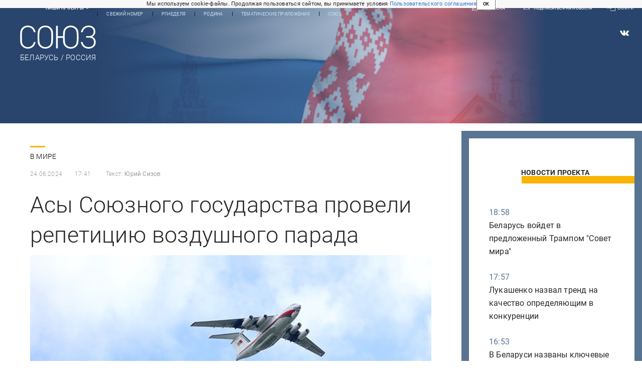

--- FILE ---
content_type: text/html; charset=utf-8
request_url: https://rg.ru/2024/06/24/asy-soiuznogo-gosudarstva-proveli-repeticiiu-vozdushnogo-parada.html
body_size: 30249
content:
<!DOCTYPE html><html lang="ru"><head><meta charSet="utf-8"/><meta name="viewport" content="width=device-width"/><link rel="manifest" href="/manifest.json"/><link rel="preconnect" href="https://cdnstatic.rg.ru" crossorigin="anonymous"/><link rel="preconnect" href="https://ads.betweendigital.com" crossorigin="anonymous"/><link rel="preload" href="https://cdnfiles.rg.ru/fonts/Lato/Lato-Regular.woff2" as="font" type="font/woff2" crossorigin="anonymous"/><link rel="preload" href="https://cdnfiles.rg.ru/fonts/Lato/Lato-Bold.woff2" as="font" type="font/woff2" crossorigin="anonymous"/><link rel="preload" href="https://cdnfiles.rg.ru/fonts/Lato/Lato-Medium.woff2" as="font" type="font/woff2" crossorigin="anonymous"/><link rel="preload" href="https://cdnfiles.rg.ru/fonts/Lato/Lato-Light.woff2" as="font" type="font/woff2" crossorigin="anonymous"/><title>Асы Союзного государства провели репетицию воздушного парада - Российская газета</title><meta name="description" content="Истребители и штурмовики, транспортные самолеты и винтокрылые машины взмыли в белорусском небе, демонстрируя 24 июня чудеса высшего пилотажа в ходе репетиции военного парада в День независимости."/><meta property="og:site_name" content="Российская газета"/><meta property="og:type" content="article"/><meta property="og:title" content="Асы Союзного государства провели репетицию воздушного парада"/><meta property="og:description" content="Истребители и штурмовики, транспортные самолеты и винтокрылые машины взмыли в белорусском небе, демонстрируя 24 июня чудеса высшего пилотажа в ходе репетиции военного парада в День независимости."/><meta property="og:url" content="https://rg.ru/2024/06/24/asy-soiuznogo-gosudarstva-proveli-repeticiiu-vozdushnogo-parada.html"/><meta property="og:image" content="https://cdnstatic.rg.ru/uploads/images/2024/06/24/21_655.jpg"/><link rel="image_src" href="https://cdnstatic.rg.ru/uploads/images/2024/06/24/21_655.jpg"/><link rel="icon" href="/favicon.ico"/><link rel="icon" type="image/png" sizes="192x192" href="https://cdnstatic.rg.ru/images/touch-icon-ipad-retina_192x192.png"/><link rel="icon" type="image/png" sizes="512x512" href="https://cdnstatic.rg.ru/images/touch-icon-ipad-retina_512x512.png"/><link rel="apple-touch-icon" sizes="76x76" href="https://cdnstatic.rg.ru/images/touch-icon-ipad.png"/><link rel="apple-touch-icon" sizes="120x120" href="https://cdnstatic.rg.ru/images/touch-icon-iphone-retina.png"/><link rel="apple-touch-icon" sizes="152x152" href="https://cdnstatic.rg.ru/images/touch-icon-ipad-retina.png"/><link rel="mask-icon" href="https://cdnstatic.rg.ru/svg/touch-icon.svg" color="#ffffff"/><link rel="amphtml" href="https://rg.ru/amp/2024/06/24/asy-soiuznogo-gosudarstva-proveli-repeticiiu-vozdushnogo-parada.html"/><link rel="canonical" href="https://rg.ru/2024/06/24/asy-soiuznogo-gosudarstva-proveli-repeticiiu-vozdushnogo-parada.html"/><meta name="relap-rg-segment" content="other"/><meta name="relap-rg" content="recommendation"/><meta property="article:published_time" content="2024-06-24T17:41:00"/><script type="application/ld+json">{"@type":"BreadcrumbList","@context":"https://schema.org","itemListElement":[{"@type":"ListItem","position":1,"item":{"@id":"https://rg.ru/tema/mir","name":"В мире"}},{"@type":"ListItem","position":2,"item":{"@id":"https://rg.ru/tema/mir/sodrugestvo","name":"экс-СССР"}},{"@type":"ListItem","position":3,"item":{"@id":"https://rg.ru/tema/mir/sodrugestvo/belarus","name":"Беларусь"}},{"@type":"ListItem","position":4,"item":{"@id":"https://rg.ru/2024/06/24/asy-soiuznogo-gosudarstva-proveli-repeticiiu-vozdushnogo-parada.html","name":"Асы Союзного государства провели репетицию воздушного парада"}}]}</script><script type="application/ld+json">{"@type":"BreadcrumbList","@context":"https://schema.org","itemListElement":[{"@type":"ListItem","position":1,"item":{"@id":"https://rg.ru/org/international","name":"Международные организации"}},{"@type":"ListItem","position":2,"item":{"@id":"https://rg.ru/org/international/soyuz","name":"Союзное государство России и Беларуси"}},{"@type":"ListItem","position":3,"item":{"@id":"https://rg.ru/2024/06/24/asy-soiuznogo-gosudarstva-proveli-repeticiiu-vozdushnogo-parada.html","name":"Асы Союзного государства провели репетицию воздушного парада"}}]}</script><script type="application/ld+json">{"@context":"http://schema.org","@type":"NewsArticle","mainEntityOfPage":{"@type":"WebPage","@id":"https://rg.ru/2024/06/24/asy-soiuznogo-gosudarstva-proveli-repeticiiu-vozdushnogo-parada.html"},"url":"https://rg.ru/2024/06/24/asy-soiuznogo-gosudarstva-proveli-repeticiiu-vozdushnogo-parada.html","headline":"Асы Союзного государства провели репетицию воздушного парада","description":"Истребители и штурмовики, транспортные самолеты и винтокрылые машины взмыли в белорусском небе, демонстрируя 24 июня чудеса высшего пилотажа в ходе репетиции военного парада в День независимости.","image":{"@type":"ImageObject","url":"https://cdnstatic.rg.ru/uploads/images/2024/06/24/21_655.jpg","contentUrl":"https://cdnstatic.rg.ru/uploads/images/2024/06/24/21_655.jpg","caption":"<a href=\"https://www.belta.by/society/view/chudesa-vysshego-pilotazha-na-grani-oblakov-asy-belarusi-i-rossii-prognali-vozdushnyj-parad-k-3-ijulja-643324-2024/\" target=\"_blank\">БЕЛТА</a>","author":{"@type":"Person","name":"<a href=\"https://www.belta.by/society/view/chudesa-vysshego-pilotazha-na-grani-oblakov-asy-belarusi-i-rossii-prognali-vozdushnyj-parad-k-3-ijulja-643324-2024/\" target=\"_blank\">БЕЛТА</a>"},"description":"Асы Союзного государства провели репетицию воздушного парада","width":850,"height":566},"thumbnailUrl":"https://cdnstatic.rg.ru/uploads/images/2024/06/24/21_655.jpg","author":[{"@type":"Person","name":"Юрий Сизов","url":"https://rg.ru/authors/Iurij-Sizov"}],"publisher":{"@type":"Organization","name":"Российская газета","logo":{"@type":"ImageObject","url":"https://cdnstatic.rg.ru/images/rg-logo-jsonld-512x158.png","width":512,"height":158}},"datePublished":"2024-06-24T17:41:00","dateModified":"2024-06-24T17:43:00","articleSection":"В мире","about":{"@type":"Thing","name":"СОЮЗ. Беларусь-Россия"},"keywords":["Беларусь","экс-СССР","В мире","Союзное государство России и Беларуси","Международные организации"],"inLanguage":"ru-RU","isAccessibleForFree":true,"wordCount":509,"articleBody":"Истребители и штурмовики, транспортные самолеты и винтокрылые машины взмыли в белорусском небе, демонстрируя 24 июня чудеса высшего пилотажа в ходе репетиции военного парада в День независимости. Более тридцати единиц техники провели семиминутный пролет, оттачивая мельчайшие детали программы. А всего в параде на земле, посвященного 80-й годовщине освобождения Беларуси от немецко-фашистских захватчиков, уточняет БЕЛТА , будет участвовать более пяти тысяч военнослужащих, включая бойцов подразделений МЧС, МВД и Следственного комитета. Первыми в понедельник ввысь взмыли три вертолета Ми-8МТВ-5 - они пронесли в небе государственный флаг РБ, флаг Вооруженных Сил страны и флаг Военно-воздушных сил и войск противовоздушной обороны. Ми-8МТВ-5 уступили место группам вертолетов Ми-8 и новичкам, Ми-35, которые в этом году будут участвовать в параде впервые. Продолжили тренировку звено боевых вертолетов Ми-28 Воздушно-космических сил России и звено боевых вертолетов Ка-52 \"Аллигатор\" ВКС РФ. Затем вертолеты уступили небо самолетным группам. Транспортный Ан-26, звено учебно-боевых самолетов Як-130 и штурмовиков Су-25, группа истребителей Су-30СМ в боевых порядках \"Пеленг\" и \"Ромб\" поочередно пилотировали в белорусском небе. А красивую точку в тренировочном \"прогоне\" поставил пролет Ил-76 в сопровождении группы самолетов Л-39 в боевом порядке \"Клин\". Эксперты пояснили, что в день парада его изюминкой должен стать вылет двух пилотажных групп \"Русских витязей\" и \"Стрижей\" в едином строю. Командующий Военно-воздушными силами и войсками противовоздушной обороны РБ генерал-майор Андрей Лукьянович, комментируя подготовку к торжествам 3 июля, констатировал, что его участники \"вышли на финишную прямую подготовки воздушного парада\". До сегодняшнего дня она шла на авиационных базах республики, а также на аэродромах Воздушно-космических сил России. Воздушные суда в небе над столицей, пояснил военачальник, пилотировали лучшие военные летчики Беларуси, перед которыми стояла ювелирная задача: с точностью до секунды выйти в назначенное место в определенном боевом порядке на установленных интервалах и дистанциях. Дополнительную сложность пилотам сообщает полет над городом на малых и предельно малых высотах и низких скоростях. В одном строю с отечественными военнослужащими в репетиции участвовали и российские пилоты. Несколько дней назад на белорусскую землю прибыли две группы военных на боевых вертолетах Ми-28 Воздушно-космических сил России и Ка-52 \"Аллигатор\" ВКС России, а еще одну группу российских ассов ожидают 25 июня. \"Участие в подобных мероприятиях, посвященных таким особенным датам, всегда почетно. Это та минимальная дань, которую мы можем заплатить героическим предкам, одержавшим победу в Великой Отечественной войне, выстоявшим и освободившим нашу землю\", - сразу по прилете в Беларусь заявил начальник центра боевого применения и переучивания летного состава оборонного ведомства России полковник Андрей Попов. Кстати, как уточнил заместитель коменданта Минской военной комендатуры Сергей Алексейчик, в один строй с белорусскими военнослужащими встанут, кроме трех парадных расчетов России, военнослужащие из КНР, Азербайджана, Казахстана, Кыргызстана, Таджикистана и Узбекистана. \"Участие Вооруженных Сил близких и братских государств придает уверенности и является подтверждением братских чувств друг к другу. Мы всегда готовы к совместному выполнению задач по защите мира на территории наших стран\", - резюмировал Лукьянович. Как стало известно, в 3 июля парад начнется в 10.00, но даже те из минчан и гостей столицы, кто не сможет наблюдать за зрелищем в этот праздничный день, получат возможность насладиться мастерством военных летчиков Союзного государства и во время генеральных репетиций, в том числе во время тренировки воздушного парада в небе над Минском 27 июня.","copyrightHolder":{"@type":"Organization","name":"Российская газета"}}</script><meta name="next-head-count" content="33"/><script id="scriptRG" data-nscript="beforeInteractive">window.RGAPP = window.RGAPP || {
      env: 'production',
      // храним информацию о том, какие тэги ga4 инициализированы,
      // заполняется сама
      gtagInited: {}
    };window.RG = window.RG || {};</script><script id="scriptHBConfig" data-nscript="beforeInteractive">
        if (!window.YaHeaderBiddingSettings) {
          const adfoxBiddersMap = {"betweenDigital":"873981","adriver":"998474","myTarget":"874698","adfox_imho-video":"1729197","adfox_adsmart":"1195710","adfox_WiseUP":"1288243","buzzoola":"1224359","videonow":2188924,"mediatoday":"2352346","adfox_yandex_roxot-adfox-hb":"2152411","otm":"1421443","hybrid":"1597346","clickscloud":"2710641","roxot":"2725603","sape":"2852669","Gnezdo":"2873663","bidvol":"2984792","smi2":"3313476"}
          const syncPixels = [{"bidder":"sape","pixels":["https://acint.net/cmatch/?dp=14&pi=1752771"]}]

          const adUnits = [];
          const userTimeout = 1000;

          window.YaHeaderBiddingSettings = {
            biddersMap: adfoxBiddersMap,
            adUnits: adUnits,
            syncPixels: syncPixels,
            timeout: userTimeout,
            callbacks: {
              onBidsRecieved: function (bids) {

              }
            }
          };
        }
      </script><script id="scriptAdfoxConfig" data-nscript="beforeInteractive">
      window.Ya || (window.Ya = {});
      window.yaContextCb = window.yaContextCb || [];
      window.Ya.adfoxCode || (window.Ya.adfoxCode = {});
      window.Ya.adfoxCode.hbCallbacks || (window.Ya.adfoxCode.hbCallbacks = []);
    </script><script id="scriptFingerprintGnezdoConfig" data-nscript="beforeInteractive">
      (function() {
        function _getCookie(name) {
          var matches = document.cookie.match(new RegExp(
          "(?:^|; )" + name.replace(/([\.$?*|{}\(\)\[\]\\\/\+^])/g, '\$1') + "=([^;]*)"
          ));
          return matches ? decodeURIComponent(matches[1]) : undefined;
        }
        
        function _storageAvailable(type) {
          try {
            var storage = window[type],
              x = '__storage_test__';
            storage.setItem(x, x);
            storage.removeItem(x);
            return true;
          }
          catch(e) {
            return false;
          }
        }

        var isMacLike = /(Mac|iPhone|iPod|iPad)/i.test(navigator.platform);

        var botPattern = "(googlebot\/|bot|Googlebot-Mobile|Googlebot-Image|Google favicon|Mediapartners-Google|bingbot|slurp|java|wget|curl|Commons-HttpClient|Python-urllib|libwww|httpunit|nutch|phpcrawl|msnbot|jyxobot|FAST-WebCrawler|FAST Enterprise Crawler|biglotron|teoma|convera|seekbot|gigablast|exabot|ngbot|ia_archiver|GingerCrawler|webmon |httrack|webcrawler|grub.org|UsineNouvelleCrawler|antibot|netresearchserver|speedy|fluffy|bibnum.bnf|findlink|msrbot|panscient|yacybot|AISearchBot|IOI|ips-agent|tagoobot|MJ12bot|dotbot|woriobot|yanga|buzzbot|mlbot|yandexbot|purebot|Linguee Bot|Voyager|CyberPatrol|voilabot|baiduspider|citeseerxbot|spbot|twengabot|postrank|turnitinbot|scribdbot|page2rss|sitebot|linkdex|Adidxbot|blekkobot|ezooms|dotbot|Mail.RU_Bot|discobot|heritrix|findthatfile|europarchive.org|NerdByNature.Bot|sistrix crawler|ahrefsbot|Aboundex|domaincrawler|wbsearchbot|summify|ccbot|edisterbot|seznambot|ec2linkfinder|gslfbot|aihitbot|intelium_bot|facebookexternalhit|yeti|RetrevoPageAnalyzer|lb-spider|sogou|lssbot|careerbot|wotbox|wocbot|ichiro|DuckDuckBot|lssrocketcrawler|drupact|webcompanycrawler|acoonbot|openindexspider|gnam gnam spider|web-archive-net.com.bot|backlinkcrawler|coccoc|integromedb|content crawler spider|toplistbot|seokicks-robot|it2media-domain-crawler|ip-web-crawler.com|siteexplorer.info|elisabot|proximic|changedetection|blexbot|arabot|WeSEE:Search|niki-bot|CrystalSemanticsBot|rogerbot|360Spider|psbot|InterfaxScanBot|Lipperhey SEO Service|CC Metadata Scaper|g00g1e.net|GrapeshotCrawler|urlappendbot|brainobot|fr-crawler|binlar|SimpleCrawler|Livelapbot|Twitterbot|cXensebot|smtbot|bnf.fr_bot|A6-Indexer|ADmantX|Facebot|Twitterbot|OrangeBot|memorybot|AdvBot|MegaIndex|SemanticScholarBot|ltx71|nerdybot|xovibot|BUbiNG|Qwantify|archive.org_bot|Applebot|TweetmemeBot|crawler4j|findxbot|SemrushBot|yoozBot|lipperhey|y!j-asr|Domain Re-Animator Bot|AddThis)";
        var re = new RegExp(botPattern, 'i');
        var isBot = re.test(navigator.userAgent);
        var check_iframe = (isMacLike || isBot)?0:1;
        var gnezdo_uid = '';
        if (check_iframe) {
          gnezdo_uid = _getCookie('gnezdo_uid');
          var ls_available = _storageAvailable('localStorage');
          if (gnezdo_uid) {
            if (ls_available) localStorage.setItem("gnezdo_uid", gnezdo_uid);
          } else {
            if (ls_available) gnezdo_uid = localStorage.getItem("gnezdo_uid");
            if (gnezdo_uid) document.cookie = "gnezdo_uid="+gnezdo_uid+";path=/;max-age=31536000;secure;samesite=none;domain=."+location.hostname.replace(/^www\./, '');
          }
          
          if (!gnezdo_uid){
            var iframe = document.createElement("iframe");
            iframe.src = "https://news.gnezdo.ru/1pc.html";
            iframe.style.display = 'none';
            document.addEventListener('DOMContentLoaded', function(){
              document.body.appendChild(iframe);
            });
            
            var once = 0;
            function gnezdoLoaderListener(event) {
              if (!event.data || !event.data.hasOwnProperty('gnezdo_uid')) {
                return;
              }
              if(once++) {
                return;
              }
              
              gnezdo_uid = event.data.gnezdo_uid || '';
              if (gnezdo_uid){
                document.cookie = "gnezdo_uid="+gnezdo_uid+";path=/;max-age=31536000;secure;samesite=none;domain=."+location.hostname.replace(/^www\./, '');
                if (ls_available) localStorage.setItem("gnezdo_uid", gnezdo_uid);
              }
            }
            
            if (window.addEventListener) {
              window.addEventListener("message", gnezdoLoaderListener, false);
            } else if (window.attachEvent) {
              window.attachEvent("onmessage", gnezdoLoaderListener);
            }
          }
        }
        
        const origOpen = XMLHttpRequest.prototype.open;
        XMLHttpRequest.prototype.open = function(method, url, async, user, password) {
          if(url.includes('fcgi4.gnezdo.ru/hb/Yandex') && gnezdo_uid) {
            url += '?guid='+gnezdo_uid;
          }
          origOpen.call(this, method, url, async, user, password);
        }
      })()
    </script><script id="scriptFingerprintVKConfig" data-nscript="beforeInteractive">
      function getSyncId() {
        try {
          return JSON.parse(localStorage.getItem('rb_sync_id')).fpid || "";
        } catch (e) {
          return "";
        }
      }
    </script><script id="scriptGnezdoAsyncCallbacks" data-nscript="beforeInteractive">window.gnezdoAsyncCallbacks = window.gnezdoAsyncCallbacks || []</script><link rel="preload" href="https://cdnfiles.rg.ru/_next/static/css/ed8e2498b19c0fb6.css" as="style"/><link rel="stylesheet" href="https://cdnfiles.rg.ru/_next/static/css/ed8e2498b19c0fb6.css" data-n-g=""/><link rel="preload" href="https://cdnfiles.rg.ru/_next/static/css/60cbb713a5f01bc5.css" as="style"/><link rel="stylesheet" href="https://cdnfiles.rg.ru/_next/static/css/60cbb713a5f01bc5.css" data-n-p=""/><link rel="preload" href="https://cdnfiles.rg.ru/_next/static/css/be1643809ffee3c8.css" as="style"/><link rel="stylesheet" href="https://cdnfiles.rg.ru/_next/static/css/be1643809ffee3c8.css" data-n-p=""/><link rel="preload" href="https://cdnfiles.rg.ru/_next/static/css/a83aef587d30f823.css" as="style"/><link rel="stylesheet" href="https://cdnfiles.rg.ru/_next/static/css/a83aef587d30f823.css"/><link rel="preload" href="https://cdnfiles.rg.ru/_next/static/css/16568e53827ff27a.css" as="style"/><link rel="stylesheet" href="https://cdnfiles.rg.ru/_next/static/css/16568e53827ff27a.css"/><link rel="preload" href="https://cdnfiles.rg.ru/_next/static/css/31901084327d29bd.css" as="style"/><link rel="stylesheet" href="https://cdnfiles.rg.ru/_next/static/css/31901084327d29bd.css"/><link rel="preload" href="https://cdnfiles.rg.ru/_next/static/css/e37e26b4b5b82e65.css" as="style"/><link rel="stylesheet" href="https://cdnfiles.rg.ru/_next/static/css/e37e26b4b5b82e65.css"/><noscript data-n-css=""></noscript><script defer="" nomodule="" src="https://cdnfiles.rg.ru/_next/static/chunks/polyfills-42372ed130431b0a.js"></script><script id="scriptAdfoxSape" src="https://cdn-rtb.sape.ru/js/uids.js" defer="" data-nscript="beforeInteractive"></script><script id="scriptRoxot" src="https://cdn.skcrtxr.com/roxot-wrapper/js/roxot-manager.js?pid=7999fe2d-49ec-4b41-a612-54517cd77591" defer="" data-nscript="beforeInteractive"></script><script defer="" src="https://cdnfiles.rg.ru/_next/static/chunks/12454.5ad92842aaf19af8.js"></script><script defer="" src="https://cdnfiles.rg.ru/_next/static/chunks/50381-696404addbc6ee8d.js"></script><script defer="" src="https://cdnfiles.rg.ru/_next/static/chunks/24969.a69121cc64e4f8e0.js"></script><script defer="" src="https://cdnfiles.rg.ru/_next/static/chunks/98826.54a6b4f89234b24b.js"></script><script src="https://cdnfiles.rg.ru/_next/static/chunks/webpack-74c6756b9c0b4dd0.js" defer=""></script><script src="https://cdnfiles.rg.ru/_next/static/chunks/framework-c610937e61b23145.js" defer=""></script><script src="https://cdnfiles.rg.ru/_next/static/chunks/main-9730f113bcee42ee.js" defer=""></script><script src="https://cdnfiles.rg.ru/_next/static/chunks/pages/_app-3398e315d2239a46.js" defer=""></script><script src="https://cdnfiles.rg.ru/_next/static/chunks/30719-8e168d6910ff8879.js" defer=""></script><script src="https://cdnfiles.rg.ru/_next/static/chunks/87190-41263225f06efb68.js" defer=""></script><script src="https://cdnfiles.rg.ru/_next/static/chunks/32634-e00dc012e0d17a12.js" defer=""></script><script src="https://cdnfiles.rg.ru/_next/static/chunks/7630-20aac1780715eb09.js" defer=""></script><script src="https://cdnfiles.rg.ru/_next/static/chunks/33874-834faf852a411d2b.js" defer=""></script><script src="https://cdnfiles.rg.ru/_next/static/chunks/pages/project/soyuz/articles/%5B%5B...slug%5D%5D-ae6210f2f07fb3a5.js" defer=""></script><script src="https://cdnfiles.rg.ru/_next/static/HlDuUVGDkBlaoltWi1lo1/_buildManifest.js" defer=""></script><script src="https://cdnfiles.rg.ru/_next/static/HlDuUVGDkBlaoltWi1lo1/_ssgManifest.js" defer=""></script></head><body><div id="__next"><script>
    ((counterHostname) => {
      window.MSCounter = {
        counterHostname: counterHostname
      };
      window.mscounterCallbacks = window.mscounterCallbacks || [];
      window.mscounterCallbacks.push(() => {
        tnsCounterrg_ru = new MSCounter.counter({
            'account':'rg_ru',
            'tmsec': 'mx3_rg_ru',
            'autohit' : true
          });
        // console.log('%c Send counter "TNS":', 'background: #2c333b; color: #aaa; padding: 5px;', window.MSCounter)
      });

      const newScript = document.createElement('script');
      newScript.async = true;
      newScript.src = counterHostname + '/ncc/counter.js';

      const referenceNode = document.querySelector('script');
      if (referenceNode) {
        referenceNode.parentNode.insertBefore(newScript, referenceNode);
      } else {
        document.firstElementChild.appendChild(newScript);
      }
    })('https://tns-counter.ru/');
  </script><script>
  var _tmr = window._tmr || (window._tmr = []);
  // console.log('%c Send counter "Mail":', 'background: #2c333b; color: #aaa; padding: 5px;', window._tmr);
  (function (d, w, id) {
    if (d.getElementById(id)) return;
    var ts = d.createElement("script");
    ts.type = "text/javascript";
    ts.async = true;
    ts.id = id;
    ts.src = "https://top-fwz1.mail.ru/js/code.js";
    var f = function () {
      var s = d.getElementsByTagName("script")[0];
      s.parentNode.insertBefore(ts, s);
    };
    if (w.opera == "[object Opera]") {
      d.addEventListener("DOMContentLoaded", f, false);
    } else {
      f();
    }
  })(document, window, "topmailru-code");
  </script><script>
  (function (m, e, t, r, i, k, a) {
    m[i] = m[i] || function () {
      (m[i].a = m[i].a || []).push(arguments)
    };
    m[i].l = 1 * new Date();
    k = e.createElement(t), a = e.getElementsByTagName(t)[0], k.async = 1, k.src = r, a.parentNode.insertBefore(k, a)
  })
    (window, document, "script", "https://mc.yandex.ru/metrika/tag.js", "ym");
  </script><div class="Layout_root__gGav_ layout"><div id="umbrella" class="Umbrella_root__MYQQv  "><div class="Umbrella_inner__qw3LM"><div class="Umbrella_toolbar__toU_M"><div class="UmbrellaLogo_root__sq3Tg Umbrella_logo__YMtTQ"><a class="UmbrellaLogo_linkLogo__GhwD3" title="Российская газета" href="https://rg.ru"><svg xmlns="http://www.w3.org/2000/svg" fill="none" viewBox="0 0 80 24"><path fill="#F26922" d="M45.726 4.419h4.317c3.002 0 4.143.928 4.143 2.85 0 2.158-1.243 3.123-4.143 3.123h-4.317zM40 0v22.071h5.726v-7.293H48.8L54.53 24h6.66l-6.342-10.046c3.484-.72 5.382-3.393 5.382-6.754 0-4.563-3.379-7.196-9.938-7.196z"></path><path fill="#F26922" d="M60.107 0v15.544c0 5.372 3.466 8.456 10.064 8.456 6.599 0 9.83-3.184 9.83-8.556V0h-5.372v14.637c0 2.879-1.394 4.678-4.458 4.678s-4.422-1.777-4.422-4.678V0z"></path><path fill="#506C7F" d="M5.632 4.419h4.246c2.953 0 4.075.928 4.075 2.85 0 2.158-1.221 3.123-4.075 3.123H5.632zM0 0v24h5.632v-9.222h3.024L14.292 24h6.551l-6.238-10.046c3.427-.72 5.294-3.393 5.294-6.754 0-4.563-3.324-7.196-9.775-7.196z"></path><path fill="#506C7F" d="M40.076 4.566C37.818 1.48 34.704 0 30.771 0 23.885 0 19.27 4.634 19.27 12.1c0 7.301 4.812 11.9 11.367 11.9 3.64 0 6.75-1.41 9.469-4.368v-8.78H29.72v4.207h4.952v2.763a6.84 6.84 0 0 1-3.919 1.284c-3.562 0-5.77-2.338-5.77-6.908 0-4.933 2.23-7.466 5.938-7.466 2.262 0 4.129 1.054 5.635 3.126z"></path><path fill="#506C7F" d="M42.918 24c.61 0 1.207-.183 1.715-.525a3.1 3.1 0 0 0 1.136-1.4 3.15 3.15 0 0 0-.67-3.396 3.06 3.06 0 0 0-3.363-.673 3.1 3.1 0 0 0-1.384 1.15 3.14 3.14 0 0 0-.284 2.924c.156.377.383.72.67 1.01a3.08 3.08 0 0 0 2.18.91"></path></svg></a></div><div class="Umbrella_toolbarItemContentButton___Sj_O"><button class="UmbrellaContentButton_root__OU00H " type="button" data-testid="umbrella-content-button"><span class="UmbrellaContentButton_text__pPO38"><span class="UmbrellaContentButton_our__REuPp">Наши</span> проекты</span><i class="UmbrellaContentButton_icon__6sPNS"><svg xmlns="http://www.w3.org/2000/svg" width="6" height="5"><path fill-rule="evenodd" d="M1.465.879a.61.61 0 1 0-.863.862L2.76 3.898a.6.6 0 0 0 .453.178.6.6 0 0 0 .453-.178L5.82 1.741A.61.61 0 0 0 4.96.88L3.212 2.626z" clip-rule="evenodd"></path></svg></i></button></div><div class="Umbrella_toolbarItemNavigation__4u_j5"><div><div class="navresp-root"><div class="navresp-inner"><div class="navresp-visible"><div class="navresp-visibleList"><div class="navresp-visibleListItem"><a class="navresp-visibleListLink" title="Свежий номер" href="/gazeta/rg/svezh"><span class="navresp-visibleListText">Свежий номер</span></a></div><div class="navresp-visibleListItem"><a class="navresp-visibleListLink" title="РГ-Неделя" href="/gazeta/subbota/svezh"><span class="navresp-visibleListText">РГ-Неделя</span></a></div><div class="navresp-visibleListItem"><a href="https://rodina-history.ru" title="" aria-label="" class="navresp-visibleListLink" target="_blank" rel="noreferrer"><span class="navresp-visibleListText">Родина</span></a></div><div class="navresp-visibleListItem"><a class="navresp-visibleListLink" title="Тематические приложения" href="/fascicles"><span class="navresp-visibleListText">Тематические приложения</span></a></div><div class="navresp-visibleListItem"><a class="navresp-visibleListLink" title="Союз" href="/soyuz"><span class="navresp-visibleListText">Союз</span></a></div><button class="navresp-moreButton" aria-label="Ещё"><span class="navresp-moreButtonIcon"><svg xmlns="http://www.w3.org/2000/svg" width="13" height="3"><path d="M.452 1.172q0-.486.27-.756.288-.288.756-.288.486 0 .774.288.288.27.288.756 0 .468-.288.756t-.774.288q-.468 0-.756-.288-.27-.288-.27-.756m5.028 0q0-.486.27-.756.288-.288.756-.288.486 0 .774.288.288.27.288.756 0 .468-.288.756t-.774.288q-.468 0-.756-.288-.27-.288-.27-.756m5.027 0q0-.486.27-.756.288-.288.756-.288.486 0 .774.288.288.27.288.756 0 .468-.288.756t-.774.288q-.468 0-.756-.288-.27-.288-.27-.756"></path></svg></span></button></div></div><div class="navresp-invisible"><div class="navresp-invisibleList"></div></div></div></div></div></div><div class="Umbrella_svezh__NKzhk"><a href="/gazeta/rg/svezh" rel="noreferrer noopener" class="LinkDefault_link__moEcX"><span class="UmbrellaSvezh_link__0Rwaq" title="Свежий номер">Свежий номер</span></a></div><div class="Umbrella_subscribe___7KfL"><div class="UmbrellaSubscribe_root__rEtO7"><a class="UmbrellaSubscribe_button__wsCTe" target="_blank" href="https://rg.ru/subs/" rel="noreferrer noopener"><i class="UmbrellaSubscribe_icon__lqf_h"><svg xmlns="http://www.w3.org/2000/svg" fill="none" viewBox="0 0 15 14" aria-hidden="true" focusable="false" tabindex="-1"><g clip-path="url(#newspaper_svg__a)"><path fill="#fff" d="M14.06 0H3.38a.93.93 0 0 0-.94.92v1.29H.94a.93.93 0 0 0-.94.92v10a.93.93 0 0 0 .94.87h13.12a.93.93 0 0 0 .94-.92V.92a.93.93 0 0 0-.94-.92m-.18 12.53a.37.37 0 0 1-.38.36h-12a.36.36 0 0 1-.37-.36V3.87a.37.37 0 0 1 .37-.37h.94v8.29h1.12V1.44a.38.38 0 0 1 .38-.37h9.56a.38.38 0 0 1 .38.37zM9 3.32h4.12V3H9zm0 1.1h4.12v-.37H9zm0 1.29h4.12v-.37H9zM4.5 7h8.62v-.37H4.5zm0 1.11h8.62v-.37H4.5zm0 1.1h4.13v-.37H4.5zm0 1.29h4.13v-.37H4.5zm0 1.29h4.13v-.37H4.5zM9 9.21h4.12v-.37H9zm0 1.29h4.12v-.37H9zm0 1.29h4.12v-.37H9zM4.88 5.9h3.37a.38.38 0 0 0 .38-.37V2.21a.38.38 0 0 0-.38-.37H4.88a.38.38 0 0 0-.38.37v3.32a.38.38 0 0 0 .38.37M5.44 3a.19.19 0 0 1 .19-.19H7.5a.19.19 0 0 1 .19.19v1.79A.18.18 0 0 1 7.5 5H5.63a.18.18 0 0 1-.19-.18z"></path></g><defs><clipPath id="newspaper_svg__a"><path fill="#fff" d="M0 0h15v14H0z"></path></clipPath></defs></svg></i><div class="UmbrellaSubscribe_title__zw2sQ"><span>Подписка</span><span class="UmbrellaSubscribe_titleSecondText__QCjTa"> на издание</span></div></a></div></div><div class="Umbrella_newsletterSubscribe__Wl4dD"><button class="UmbrellaNewsletterSubscribe_root__wmZg9" type="button"><i class="UmbrellaNewsletterSubscribe_icon__LCCb_"><svg xmlns="http://www.w3.org/2000/svg" viewBox="0 0 16 10"><path fill-rule="evenodd" d="M.36 0A.36.36 0 0 0 0 .36v9.28a.36.36 0 0 0 .36.36h15.28a.36.36 0 0 0 .36-.36V.36a.36.36 0 0 0-.36-.36zm1 .71h13.33L8 6.14zm-.58.47 4.57 3.74L.73 8.83zm14.54 0v7.65l-3.81-3.21a.37.37 0 0 0-.27-.09.36.36 0 0 0-.34.38.38.38 0 0 0 .13.25l3.66 3.13H1.31l4.61-3.91 1.85 1.5a.36.36 0 0 0 .46 0z"></path></svg></i><div class="UmbrellaNewsletterSubscribe_text__MK4jF">Подписаться на новости</div></button></div><div class="Umbrella_toolbarItemAuth__MJyM9"><div class="UserMenu_root__BKOUI"><button class="UserMenu_button__7XjLH" aria-label="войти в личный кабинет" data-testid="user-menu-signin" data-cy="user-menu-signin"><i class="UserMenu_icon__ZqA4p"><svg xmlns="http://www.w3.org/2000/svg" width="18" height="13" aria-hidden="true" focusable="false" tabindex="-1"><path d="M17.44 0H8.407a.58.58 0 0 0-.393.145.52.52 0 0 0-.168.365c.008.134.07.26.175.352A.57.57 0 0 0 8.408 1h8.47v10h-8.47a.58.58 0 0 0-.483.085.5.5 0 0 0-.161.183.496.496 0 0 0 .16.647.57.57 0 0 0 .484.085h9.031a.58.58 0 0 0 .393-.145.52.52 0 0 0 .169-.365V.51a.5.5 0 0 0-.17-.365A.56.56 0 0 0 17.44 0m-7 5.69L7.625 3.11a.48.48 0 0 0-.328-.128.48.48 0 0 0-.328.128.4.4 0 0 0-.128.295c0 .11.046.216.128.295L9.01 5.57H.456a.46.46 0 0 0-.315.123.4.4 0 0 0-.13.297.4.4 0 0 0 .13.297.46.46 0 0 0 .315.123H9.01L6.968 8.28a.4.4 0 0 0-.128.295c0 .11.046.216.128.295a.46.46 0 0 0 .328.132.48.48 0 0 0 .328-.132l2.817-2.58a.42.42 0 0 0 .133-.3.4.4 0 0 0-.133-.3Z"></path></svg></i><span class="UserMenu_text__qfpcd">Войти</span></button></div></div></div></div></div><header class="Header_header__Mk9Ym Header_isArticle__zXGui"><div class="Header_headerBackground__ZYmax"><video src="https://cdnstatic.rg.ru" class="Header_headerVideo__ihXEr" preload="auto" muted="" autoplay="" loop=""></video></div><div class="Header_headerContent__wlGxD"><a class="Header_logoLink__3lzQ7" href="/soyuz"><svg xmlns="http://www.w3.org/2000/svg" viewBox="0 0 461.53 140.89"><path d="M262 74.66c-11.38 0-21.49.11-32.23.11v64.57h-10.52V1.71h10.37v63.4H262c0-7 .15-13.76.39-20.52.61-17.16 8.12-30.34 23.29-38.75 19.91-11 46.17-6 60.7 11.29 6.08 7.25 8.73 15.77 9.35 24.92 1.35 20 1.81 42.75-.39 60-1.94 20.07-18.63 35.72-38.63 38.17-18.77 2.3-34.77-2.87-46.39-18.73-5.73-7.67-7.47-16.62-7.9-25.85-.3-6.83-.42-13.86-.42-20.98m84.33 1.09a305 305 0 0 0-1.58-35.06 34.31 34.31 0 0 0-32.53-30.76c-19.89-1-35.55 10.49-38 27.88-3 21.63-2.4 42.85-.38 63.94 2.45 20.2 19.86 29.35 33.71 29.68 19 .45 33.44-10.36 36.66-28.27 1.67-9.16 2.01-18.63 2.15-27.41ZM108.22 36.19a41.82 41.82 0 0 1 35.3-35c18.86-2.9 35.26 1.29 47.92 16.47 6.24 7.49 8.85 16.43 9 25.8.8 19.8.95 38.52-.54 57.8-1 21.55-19.26 36.61-38.47 39-18.3 2.25-34-2.82-45.77-17.74-5.85-7.42-8-16.13-8.44-25.26-.77-9.5-1.28-48.97 1-61.07m81.35 5.52c-1.77-18.27-16.21-31.89-33.79-32.09-20.78-.24-35.31 11.63-37.58 31.16-2.16 18.6-1.73 37.27-.48 55.91.63 9.46 3.38 18.18 10.78 24.87 10.67 9.65 23.07 12.3 36.54 8.17 13-4 22-12.78 23.78-26.64 1.65-13.09 1.44-54.09.74-61.38Zm213.64 31.9V64.4c1.12 0 13.61-.15 18.81-.16 15.83 0 27.37-9.41 26.63-29.06-.47-14.12-9.92-23.42-25.42-25.44-18.53-2.42-34.77 7.72-40.45 26.64a43 43 0 0 0-1 4.27h-10.66c2-17.48 14.73-36.53 38.38-39.89 11.18-1.59 22-.51 32 5.07 12.28 6.85 17.91 17.66 17.69 31.59-.21 12.91-5.36 22.85-16.66 29-.54.29-2.61 1.47-3.42 1.95.8.34 2.14 1 2.47 1.14 16.75 7 21.66 22.61 19.43 38.91-1.62 11.87-8.27 20.42-18.6 26.21-17.47 9.8-41.26 8-55.75-4.41-9-7.71-13.84-17.79-16-29.62h10.22c2 8 5.37 15.11 11.31 20.92 12.34 12.07 34.49 13.44 48.18 2.89 9.63-7.42 13.25-20.86 9-33.61-3.5-10.8-12.43-16.8-26.77-17.17-6.39-.15-12.8-.02-19.39-.02M93.95 40.46H83.79c-1.13-3.13-2.1-6.43-3.48-9.55C73.84 16.19 60.53 8.57 43.43 9.67c-13.63.87-26.58 10.73-30.24 23.69a63.7 63.7 0 0 0-2.49 16.43c-.16 15.7-.09 31.41.53 47.09.91 22.66 17.35 33 32.37 34.48 18.51 1.86 34.14-9.16 39.52-27.79.27-.94.52-1.88.9-3.23h9.9c-2.53 18.6-16.06 37.21-39.63 40-17.88 2.1-33.22-2.94-44.91-17.34-6.69-8.22-8.68-18-9-28.09-.55-17.71-.6-35.47.48-53.4C2.46 15 26-2.18 51.77.36c21.83 2.15 36.31 15 41.6 36.32.29 1.15.37 2.32.58 3.78" class="soyuz_logo_svg__cls-1"></path></svg><div class="Header_logoCaption__0ew_d">Беларусь / Россия</div></a><div class="Header_socials__kytcX"><a href="https://vk.com/rgsoyuz" class="LinkNative_link__J74Ls" target="_blank" title="" aria-label="" rel="noreferrer"><div class="Header_vkSvg__1pn4l"><svg xmlns="http://www.w3.org/2000/svg" fill="none" viewBox="0 0 12 7"><path d="M11.921 6.257a1 1 0 0 0-.037-.077 6.3 6.3 0 0 0-1.191-1.397 8 8 0 0 1-.51-.515.5.5 0 0 1-.09-.514q.242-.443.563-.83l.412-.53c.689-.99.996-1.612.92-1.88l-.06-.062a.32.32 0 0 0-.186-.107 1 1 0 0 0-.405 0h-1.79a.23.23 0 0 0-.127 0h-.083l-.075.069a.5.5 0 0 0-.06.107c-.185.49-.408.966-.666 1.42-.157.262-.3.484-.427.676a2.6 2.6 0 0 1-.322.423 2 2 0 0 1-.292.276q-.098.085-.158.07h-.104a.4.4 0 0 1-.143-.162.7.7 0 0 1-.075-.246V.844q.015-.143 0-.284a1 1 0 0 0-.067-.223.3.3 0 0 0-.127-.154A.7.7 0 0 0 6.61.1a4 4 0 0 0-.839-.085 4.1 4.1 0 0 0-1.498.154.8.8 0 0 0-.24.184c-.075.092-.09.146 0 .154a.8.8 0 0 1 .51.276L4.58.86q.053.142.082.292.045.228.06.46a7 7 0 0 1 0 .768c0 .215-.045.392-.06.507a1.6 1.6 0 0 1-.082.3l-.082.153a.4.4 0 0 1-.165 0 .4.4 0 0 1-.21-.084 1.3 1.3 0 0 1-.292-.17 3 3 0 0 1-.3-.43 7 7 0 0 1-.352-.66l-.097-.176a3.4 3.4 0 0 1-.255-.53c-.105-.261-.21-.445-.292-.653a.4.4 0 0 0-.15-.207.4.4 0 0 0-.134-.069.5.5 0 0 0-.143 0H.402A.4.4 0 0 0 .05.452L.005.491a.3.3 0 0 0 0 .1.6.6 0 0 0 .037.191c.247.591.524 1.167.816 1.712.293.546.547.999.75 1.336s.434.653.659.953q.336.449.449.575.078.097.165.185l.157.153q.208.197.442.361a6 6 0 0 0 .644.422q.39.215.817.33c.301.089.615.127.928.116h.75a.53.53 0 0 0 .329-.138.3.3 0 0 0 .045-.116.6.6 0 0 0 0-.169c-.002-.164.013-.33.045-.49q.031-.173.105-.331a.8.8 0 0 1 .134-.184.4.4 0 0 1 .105-.093h.053a.4.4 0 0 1 .352.1q.213.16.382.369.2.254.427.484.196.226.434.407l.127.076q.155.084.323.139a.7.7 0 0 0 .352 0h1.595a.73.73 0 0 0 .367-.085.31.31 0 0 0 .195-.253.52.52 0 0 0-.068-.384"></path></svg></div></a></div></div></header><div><div class="Section_sectionContent__tt8i9"><main class="PageArticle_main__Lwre0"><div class="PageArticle_content__DYCZn"><div class="PageArticle_mainContent__rWisT"><div class="PageArticle_articleHeader__jkdGl"><div class="PageArticle_rubric__0qHZ3"><a class="PageArticle_rubricLink__Zp69n" href="/tema/mir">В мире</a></div><div class="PageArticle_publishDate__v2Etv"><span class="PageArticle_dateDay__Df4QV">24.06.2024</span><span>17:41</span></div><div class="PageArticle_authors__cFIb5">Текст:<a href="/authors/Iurij-Sizov"> Юрий Сизов</a></div></div><div><h1 class="PageArticleContent_title__mnRwm">Асы Союзного государства провели репетицию воздушного парада</h1></div><div class="PageArticleContent_imageWrapper__ASAks"><picture><source media="(max-width: 767px)" width="727" height="490" srcSet="https://cdnstatic.rg.ru/crop727x490/uploads/images/2024/06/24/21_655.jpg, https://cdnstatic.rg.ru/crop727x490/uploads/images/2024/06/24/21_655.jpg 2x"/><source media="(max-width: 989px)" width="670" height="445" srcSet="https://cdnstatic.rg.ru/crop670x445/uploads/images/2024/06/24/21_655.jpg, https://cdnstatic.rg.ru/crop1340x890/uploads/images/2024/06/24/21_655.jpg 2x"/><source media="(max-width: 1279px)" width="895" height="600" srcSet="https://cdnstatic.rg.ru/crop895x600/uploads/images/2024/06/24/21_655.jpg, https://cdnstatic.rg.ru/crop1790x1200/uploads/images/2024/06/24/21_655.jpg 2x"/><source media="(max-width: 1679px)" width="800" height="535" srcSet="https://cdnstatic.rg.ru/crop800x535/uploads/images/2024/06/24/21_655.jpg, https://cdnstatic.rg.ru/crop1600x1070/uploads/images/2024/06/24/21_655.jpg 2x"/><source media="(min-width: 1680px)" width="820" height="550" srcSet="https://cdnstatic.rg.ru/crop820x550/uploads/images/2024/06/24/21_655.jpg, https://cdnstatic.rg.ru/crop1640x1100/uploads/images/2024/06/24/21_655.jpg 2x"/><img width="100%" height="100%" class="Image_img__5ZmPX PageArticleContent_image__SSq0I" alt="" title="" loading="lazy" src="https://cdnstatic.rg.ru/uploads/images/2024/06/24/21_655.jpg"/></picture><div><div class="PageArticleContent_imageCaption__3eoyt"><a href="https://www.belta.by/society/view/chudesa-vysshego-pilotazha-na-grani-oblakov-asy-belarusi-i-rossii-prognali-vozdushnyj-parad-k-3-ijulja-643324-2024/" target="_blank">БЕЛТА</a></div></div></div><div><div class="PageArticleContent_lead__NVy3a">Истребители и штурмовики, транспортные самолеты и винтокрылые машины взмыли в белорусском небе, демонстрируя 24 июня чудеса высшего пилотажа в ходе репетиции военного парада в День независимости.</div></div><div><div class="PageArticleContentStyling_text__iD61m commonArticle_text__ul5uZ"><p>Более тридцати единиц техники провели семиминутный пролет, оттачивая мельчайшие детали программы. А всего в параде на земле, посвященного 80-й годовщине освобождения Беларуси от немецко-фашистских захватчиков, уточняет <a href="https://www.belta.by/" rel="noopener noreferrer" target="_blank">БЕЛТА</a>, будет участвовать более пяти тысяч военнослужащих, включая бойцов подразделений МЧС, МВД и Следственного комитета.</p><p>Первыми в понедельник ввысь взмыли три вертолета Ми-8МТВ-5 - они пронесли в небе государственный флаг РБ, флаг Вооруженных Сил страны и флаг Военно-воздушных сил и войск противовоздушной обороны. Ми-8МТВ-5 уступили место группам вертолетов Ми-8 и новичкам, Ми-35, которые в этом году будут участвовать в параде впервые. Продолжили тренировку звено боевых вертолетов Ми-28 Воздушно-космических сил России и звено боевых вертолетов Ка-52 "Аллигатор" ВКС РФ.</p><p>Затем вертолеты уступили небо самолетным группам. Транспортный Ан-26, звено учебно-боевых самолетов Як-130 и штурмовиков Су-25, группа истребителей Су-30СМ в боевых порядках "Пеленг" и "Ромб" поочередно пилотировали в белорусском небе. А красивую точку в тренировочном "прогоне" поставил пролет Ил-76 в сопровождении группы самолетов Л-39 в боевом порядке "Клин". Эксперты пояснили, что в день парада его изюминкой должен стать вылет двух пилотажных групп "Русских витязей" и "Стрижей" в едином строю.</p><p>Командующий Военно-воздушными силами и войсками противовоздушной обороны РБ генерал-майор Андрей Лукьянович, комментируя подготовку к торжествам 3 июля, констатировал, что его участники "вышли на финишную прямую подготовки воздушного парада". До сегодняшнего дня она шла на авиационных базах республики, а также на аэродромах Воздушно-космических сил России.</p>
	<rg-incut class="rg-incut" data-id="1504426" title="В Минске начала работу международная выставка &quot;Национальная безопасность&quot;" url="/2024/06/19/v-minske-nachala-rabotu-mezhdunarodnaia-vystavka-nacionalnaia-bezopasnost.html" block-view="large" left image-path="/uploads/images/2024/06/19/000022_1718793570_642187_big_6b4.jpeg" label="В мире" labelurl="https://rg.ru/tema/mir" subTitle announce align="left" labelUrl="/tema/mir" isSport="undefined"></rg-incut><p>Воздушные суда в небе над столицей, пояснил военачальник, пилотировали лучшие военные летчики Беларуси, перед которыми стояла ювелирная задача: с точностью до секунды выйти в назначенное место в определенном боевом порядке на установленных интервалах и дистанциях. Дополнительную сложность пилотам сообщает полет над городом на малых и предельно малых высотах и низких скоростях.</p><p>В одном строю с отечественными военнослужащими в репетиции участвовали и российские пилоты. Несколько дней назад на белорусскую землю прибыли две группы военных на боевых вертолетах Ми-28 Воздушно-космических сил России и Ка-52 "Аллигатор" ВКС России, а еще одну группу российских ассов ожидают 25 июня.</p><p>"Участие в подобных мероприятиях, посвященных таким особенным датам, всегда почетно. Это та минимальная дань, которую мы можем заплатить героическим предкам, одержавшим победу в Великой Отечественной войне, выстоявшим и освободившим нашу землю", - сразу по прилете в Беларусь заявил начальник центра боевого применения и переучивания летного состава оборонного ведомства России полковник Андрей Попов.</p><p>Кстати, как уточнил заместитель коменданта Минской военной комендатуры Сергей Алексейчик, в один строй с белорусскими военнослужащими встанут, кроме трех парадных расчетов России, военнослужащие из КНР, Азербайджана, Казахстана, Кыргызстана, Таджикистана и Узбекистана.</p><p>"Участие Вооруженных Сил близких и братских государств придает уверенности и является подтверждением братских чувств друг к другу. Мы всегда готовы к совместному выполнению задач по защите мира на территории наших стран", - резюмировал Лукьянович.</p><p>Как стало известно, в 3 июля парад начнется в 10.00, но даже те из минчан и гостей столицы, кто не сможет наблюдать за зрелищем в этот праздничный день, получат возможность насладиться мастерством военных летчиков Союзного государства и во время генеральных репетиций, в том числе во время тренировки воздушного парада в небе над Минском 27 июня.</p>
	<rg-incut class="rg-incut" data-id="1504427" title="В Ленобласти рассчитывают на реабилитацию в Беларуси бойцов СВО" url="/2024/06/24/v-lenoblasti-rasschityvaiut-na-reabilitaciiu-v-belarusi-bojcov-svo.html" block-view="width" none image-path="/uploads/images/2024/06/24/istock-1332857796_a54.jpg" label="В мире" labelurl="https://rg.ru/tema/mir" subTitle announce align="left" labelUrl="/tema/mir" isSport="undefined"></rg-incut></div></div><a href="https://vk.com/rgsoyuz" target="_blank" rel="noreferrer" class="PageArticleContent_link__LrfzJ"><div class="PageArticleContent_contactsBlock__77QUg"><div class="PageArticleContent_contactsText__IPfpF"><div class="PageArticleContent_icon__KnnzO"><svg xmlns="http://www.w3.org/2000/svg" width="17" height="11" fill="none"><path fill="#577492" d="M9.26 10.724c-5.81 0-9.122-3.754-9.26-10h2.91c.095 4.585 2.24 6.527 3.939 6.927V.724h2.74v3.954c1.677-.17 3.44-1.972 4.034-3.954h2.74c-.457 2.443-2.368 4.244-3.727 4.985 1.359.6 3.536 2.172 4.364 5.015h-3.016c-.647-1.902-2.261-3.373-4.396-3.573v3.573z"></path></svg></div><div class="PageArticleContent_contactsTitle__IAE0J">Подписывайтесь на наши новости в Вконтакте</div></div><div class="PageArticleContent_contactsButton__PTUc6"><span class="PageArticleContent_contactsMobile__cwN1r"><svg xmlns="http://www.w3.org/2000/svg" width="7" height="15" fill="none"><path fill="#252525" d="M6.813 6.913 1.934.892a1.1 1.1 0 0 0-.686-.378 1.2 1.2 0 0 0-.795.152.92.92 0 0 0-.437.594.82.82 0 0 0 .176.686l4.5 5.555-4.5 5.553a.82.82 0 0 0-.176.687c.05.24.206.453.437.593s.517.194.795.152.525-.178.686-.378l4.879-6.022C6.935 7.91 7 7.706 7 7.5s-.065-.41-.187-.586z"></path></svg></span><span class="PageArticleContent_contactsDesktop__GTJeY">Подписаться</span></div></div></a><ul class="PageArticleContent_logosArticleWrapper__BsGcT"><li class="PageArticleContent_socialLogoArticle__o3Qcy"><a href="https://vk.com/share.php?url=https://rg.ru/2024/06/24/asy-soiuznogo-gosudarstva-proveli-repeticiiu-vozdushnogo-parada.html&amp;title=&amp;description=&amp;image=https://cdnstatic.rg.ru/uploads/images/2024/06/24/21_655.jpg" class="LinkNative_link__J74Ls" target="_blank" title="" aria-label="" rel="noreferrer"><div class="PageArticleContent_socialShareBtn__oNNBc PageArticleContent_vkSvg__8A1Lr"><svg xmlns="http://www.w3.org/2000/svg" width="17" height="11" fill="none"><path fill="#577492" d="M9.26 10.724c-5.81 0-9.122-3.754-9.26-10h2.91c.095 4.585 2.24 6.527 3.939 6.927V.724h2.74v3.954c1.677-.17 3.44-1.972 4.034-3.954h2.74c-.457 2.443-2.368 4.244-3.727 4.985 1.359.6 3.536 2.172 4.364 5.015h-3.016c-.647-1.902-2.261-3.373-4.396-3.573v3.573z"></path></svg></div></a></li><li class="PageArticleContent_socialLogoArticle__o3Qcy"><a href="https://connect.ok.ru/dk?st.cmd=WidgetSharePreview&amp;st.shareUrl=https://rg.ru/2024/06/24/asy-soiuznogo-gosudarstva-proveli-repeticiiu-vozdushnogo-parada.html&amp;st.title=&amp;st.description=&amp;st.image=https://cdnstatic.rg.ru/uploads/images/2024/06/24/21_655.jpg&amp;utm_source=share2" class="LinkNative_link__J74Ls" target="_blank" title="" aria-label="" rel="noreferrer"><div class="PageArticleContent_socialShareBtn__oNNBc PageArticleContent_okSvg__HpRYX"><svg xmlns="http://www.w3.org/2000/svg" fill="none" viewBox="0 0 6 10"><path d="M5.896 5.603a.77.77 0 0 0-.81-.33.8.8 0 0 0-.281.122 3.55 3.55 0 0 1-3.624 0 .776.776 0 0 0-1.084.239.767.767 0 0 0 .24 1.01c.48.288 1.002.499 1.549.624L.399 8.708a.77.77 0 0 0 0 1.072.85.85 0 0 0 .557.216.78.78 0 0 0 .566-.216l1.47-1.418 1.48 1.418a.815.815 0 0 0 1.115 0 .77.77 0 0 0 0-1.071L4.085 7.268a5.3 5.3 0 0 0 1.548-.625.77.77 0 0 0 .263-1.04m-2.903-.447a2.65 2.65 0 0 0 1.88-.734 2.63 2.63 0 0 0 .814-1.84 2.63 2.63 0 0 0-.81-1.845A2.66 2.66 0 0 0 2.992 0c-.7-.01-1.375.256-1.879.74a2.63 2.63 0 0 0-.808 1.842 2.62 2.62 0 0 0 .809 1.84 2.65 2.65 0 0 0 1.878.734Zm0-3.614a1.084 1.084 0 0 1 1.115 1.04 1.08 1.08 0 0 1-.696.99 1.1 1.1 0 0 1-.42.074 1.1 1.1 0 0 1-.776-.305 1.1 1.1 0 0 1-.338-.759 1.1 1.1 0 0 1 1.115-1.04"></path></svg></div></a></li></ul><div class="PageArticle_childs__sOmRQ"></div></div><aside class="PageArticle_aside__Cfixf"><section class="NewsProject_wrapper__0Q9uW"><div class="NewsProject_content__aEuU6"><h2 class="NewsProject_title__o_5vS">Новости проекта</h2><div class="NewsProject_feedList__qyXQD"><div class="NewsProject_feedCard__n1gcy"><div class="NewsProject_feedDate__Q_dTm">18:58</div><a class="NewsProject_feedNameLink__1rMK6" href="/2026/01/20/lukashenko-soglasilsia-na-predlozhenie-trampa-rech-idet-o-sovete-mira.html">Беларусь войдет в предложенный Трампом "Совет мира"</a></div><div class="NewsProject_feedCard__n1gcy"><div class="NewsProject_feedDate__Q_dTm">17:57</div><a class="NewsProject_feedNameLink__1rMK6" href="/2026/01/20/lukashenko-nazval-trend-na-kachestvo-opredeliaiushchim-v-konkurencii.html">Лукашенко назвал тренд на качество определяющим в конкуренции</a></div><div class="NewsProject_feedCard__n1gcy"><div class="NewsProject_feedDate__Q_dTm">16:53</div><a class="NewsProject_feedNameLink__1rMK6" href="/2026/01/20/v-belarusi-nazvany-kliuchevye-dostizheniia-goda-v-ekonomike.html">В Беларуси названы ключевые достижения года в экономике</a></div><div class="NewsProject_feedCard__n1gcy"><div class="NewsProject_feedDate__Q_dTm">16:17</div><a class="NewsProject_feedNameLink__1rMK6" href="/2026/01/20/minsk-anonsirovano-zasedanie-obeih-palat-parlamenta.html">Минск: Анонсировано заседание обеих палат парламента</a></div><div class="NewsProject_feedCard__n1gcy"><div class="NewsProject_feedDate__Q_dTm">16:16</div><a class="NewsProject_feedNameLink__1rMK6" href="/2026/01/20/genseki-sng-i-odkb-obsudili-vzaimodejstvie-partnerov.html">Генсеки СНГ и ОДКБ обсудили взаимодействие партнеров</a></div></div></div></section></aside></div><article class="PageArticleSecondList_container__K_r8D"><div class="PageArticleSecondList_card__t4RaK"><a href="https://rg.ru/2025/12/21/belarus-podderzhivaet-poisk-novyh-partnerov-eaes.html" class="PageArticleSecondList_link__PmK_O PageArticleSecondList_linkImage__4t98j"><picture><source media="(max-width: 767px)" width="200" height="134" srcSet="https://cdnstatic.rg.ru/crop200x134/uploads/images/2025/12/21/ria_9077407hr-kopiya_317.jpg, https://cdnstatic.rg.ru/crop200x134/uploads/images/2025/12/21/ria_9077407hr-kopiya_317.jpg 2x"/><source media="(max-width: 989px)" width="340" height="227" srcSet="https://cdnstatic.rg.ru/crop340x227/uploads/images/2025/12/21/ria_9077407hr-kopiya_317.jpg, https://cdnstatic.rg.ru/crop680x454/uploads/images/2025/12/21/ria_9077407hr-kopiya_317.jpg 2x"/><source media="(max-width: 1279px)" width="215" height="143" srcSet="https://cdnstatic.rg.ru/crop215x143/uploads/images/2025/12/21/ria_9077407hr-kopiya_317.jpg, https://cdnstatic.rg.ru/crop430x286/uploads/images/2025/12/21/ria_9077407hr-kopiya_317.jpg 2x"/><source media="(max-width: 1679px)" width="250" height="167" srcSet="https://cdnstatic.rg.ru/crop250x167/uploads/images/2025/12/21/ria_9077407hr-kopiya_317.jpg, https://cdnstatic.rg.ru/crop500x334/uploads/images/2025/12/21/ria_9077407hr-kopiya_317.jpg 2x"/><source media="(min-width: 1680px)" width="250" height="167" srcSet="https://cdnstatic.rg.ru/crop250x167/uploads/images/2025/12/21/ria_9077407hr-kopiya_317.jpg, https://cdnstatic.rg.ru/crop500x334/uploads/images/2025/12/21/ria_9077407hr-kopiya_317.jpg 2x"/><img width="100%" height="100%" class="Image_img__5ZmPX PageArticleSecondList_image__gXO7y" alt="" title="" loading="lazy" src="https://cdnstatic.rg.ru/uploads/images/2025/12/21/ria_9077407hr-kopiya_317.jpg"/></picture></a><a class="PageArticleSecondList_link__PmK_O PageArticleSecondList_linkDesc__j6CnQ" href="/2025/12/21/belarus-podderzhivaet-poisk-novyh-partnerov-eaes.html"><span class="PageArticleSecondList_title__p3LNw">Беларусь поддерживает поиск новых партнеров ЕАЭС</span></a></div><div class="PageArticleSecondList_card__t4RaK"><a href="https://rg.ru/2025/07/15/goriacho-holodno-v-blizhajshie-polveka-klimat-v-rossii-i-belarusi-potepleet.html" class="PageArticleSecondList_link__PmK_O PageArticleSecondList_linkImage__4t98j"><picture><source media="(max-width: 767px)" width="200" height="134" srcSet="https://cdnstatic.rg.ru/crop200x134/uploads/images/2025/07/16/1---2025-07-16t161035070_25c.jpg, https://cdnstatic.rg.ru/crop200x134/uploads/images/2025/07/16/1---2025-07-16t161035070_25c.jpg 2x"/><source media="(max-width: 989px)" width="340" height="227" srcSet="https://cdnstatic.rg.ru/crop340x227/uploads/images/2025/07/16/1---2025-07-16t161035070_25c.jpg, https://cdnstatic.rg.ru/crop680x454/uploads/images/2025/07/16/1---2025-07-16t161035070_25c.jpg 2x"/><source media="(max-width: 1279px)" width="215" height="143" srcSet="https://cdnstatic.rg.ru/crop215x143/uploads/images/2025/07/16/1---2025-07-16t161035070_25c.jpg, https://cdnstatic.rg.ru/crop430x286/uploads/images/2025/07/16/1---2025-07-16t161035070_25c.jpg 2x"/><source media="(max-width: 1679px)" width="250" height="167" srcSet="https://cdnstatic.rg.ru/crop250x167/uploads/images/2025/07/16/1---2025-07-16t161035070_25c.jpg, https://cdnstatic.rg.ru/crop500x334/uploads/images/2025/07/16/1---2025-07-16t161035070_25c.jpg 2x"/><source media="(min-width: 1680px)" width="250" height="167" srcSet="https://cdnstatic.rg.ru/crop250x167/uploads/images/2025/07/16/1---2025-07-16t161035070_25c.jpg, https://cdnstatic.rg.ru/crop500x334/uploads/images/2025/07/16/1---2025-07-16t161035070_25c.jpg 2x"/><img width="100%" height="100%" class="Image_img__5ZmPX PageArticleSecondList_image__gXO7y" alt="Сначала примерно за четыре года число пятен на Солнце растет, а затем в течение семи лет постепенно уменьшается" title="Сначала примерно за четыре года число пятен на Солнце растет, а затем в течение семи лет постепенно уменьшается" loading="lazy" src="https://cdnstatic.rg.ru/uploads/images/2025/07/16/1---2025-07-16t161035070_25c.jpg"/></picture></a><a class="PageArticleSecondList_link__PmK_O PageArticleSecondList_linkDesc__j6CnQ" href="/2025/07/15/goriacho-holodno-v-blizhajshie-polveka-klimat-v-rossii-i-belarusi-potepleet.html"><span class="PageArticleSecondList_title__p3LNw">Не исключены бесснежные зимы. Как может измениться климат в России и Беларуси через 40-50 лет</span></a></div><div class="PageArticleSecondList_card__t4RaK"><a href="https://rg.ru/2025/03/25/lukashenko-sdelal-riad-zaiavlenij-na-ceremonii-vstupleniia-v-dolzhnost-glavy-gosudarstva.html" class="PageArticleSecondList_link__PmK_O PageArticleSecondList_linkImage__4t98j"><picture><source media="(max-width: 767px)" width="200" height="134" srcSet="https://cdnstatic.rg.ru/crop200x134/uploads/images/2025/03/25/tass_79350094_e97_134.jpg, https://cdnstatic.rg.ru/crop200x134/uploads/images/2025/03/25/tass_79350094_e97_134.jpg 2x"/><source media="(max-width: 989px)" width="340" height="227" srcSet="https://cdnstatic.rg.ru/crop340x227/uploads/images/2025/03/25/tass_79350094_e97_134.jpg, https://cdnstatic.rg.ru/crop680x454/uploads/images/2025/03/25/tass_79350094_e97_134.jpg 2x"/><source media="(max-width: 1279px)" width="215" height="143" srcSet="https://cdnstatic.rg.ru/crop215x143/uploads/images/2025/03/25/tass_79350094_e97_134.jpg, https://cdnstatic.rg.ru/crop430x286/uploads/images/2025/03/25/tass_79350094_e97_134.jpg 2x"/><source media="(max-width: 1679px)" width="250" height="167" srcSet="https://cdnstatic.rg.ru/crop250x167/uploads/images/2025/03/25/tass_79350094_e97_134.jpg, https://cdnstatic.rg.ru/crop500x334/uploads/images/2025/03/25/tass_79350094_e97_134.jpg 2x"/><source media="(min-width: 1680px)" width="250" height="167" srcSet="https://cdnstatic.rg.ru/crop250x167/uploads/images/2025/03/25/tass_79350094_e97_134.jpg, https://cdnstatic.rg.ru/crop500x334/uploads/images/2025/03/25/tass_79350094_e97_134.jpg 2x"/><img width="100%" height="100%" class="Image_img__5ZmPX PageArticleSecondList_image__gXO7y" alt="" title="" loading="lazy" src="https://cdnstatic.rg.ru/uploads/images/2025/03/25/tass_79350094_e97_134.jpg"/></picture></a><a class="PageArticleSecondList_link__PmK_O PageArticleSecondList_linkDesc__j6CnQ" href="/2025/03/25/lukashenko-sdelal-riad-zaiavlenij-na-ceremonii-vstupleniia-v-dolzhnost-glavy-gosudarstva.html"><span class="PageArticleSecondList_title__p3LNw">Преодолели исторический перекресток. Главное из речи вступившего в должность президента Беларуси Александра Лукашенко</span></a></div><div class="PageArticleSecondList_card__t4RaK"><a href="https://rg.ru/2025/03/24/rsa-raskryl-novye-tarify-po-osago-dlia-rossii-i-belarusi.html" class="PageArticleSecondList_link__PmK_O PageArticleSecondList_linkImage__4t98j"><picture><source media="(max-width: 767px)" width="200" height="134" srcSet="https://cdnstatic.rg.ru/crop200x134/uploads/images/2025/03/24/190533_2a8.jpg, https://cdnstatic.rg.ru/crop200x134/uploads/images/2025/03/24/190533_2a8.jpg 2x"/><source media="(max-width: 989px)" width="340" height="227" srcSet="https://cdnstatic.rg.ru/crop340x227/uploads/images/2025/03/24/190533_2a8.jpg, https://cdnstatic.rg.ru/crop680x454/uploads/images/2025/03/24/190533_2a8.jpg 2x"/><source media="(max-width: 1279px)" width="215" height="143" srcSet="https://cdnstatic.rg.ru/crop215x143/uploads/images/2025/03/24/190533_2a8.jpg, https://cdnstatic.rg.ru/crop430x286/uploads/images/2025/03/24/190533_2a8.jpg 2x"/><source media="(max-width: 1679px)" width="250" height="167" srcSet="https://cdnstatic.rg.ru/crop250x167/uploads/images/2025/03/24/190533_2a8.jpg, https://cdnstatic.rg.ru/crop500x334/uploads/images/2025/03/24/190533_2a8.jpg 2x"/><source media="(min-width: 1680px)" width="250" height="167" srcSet="https://cdnstatic.rg.ru/crop250x167/uploads/images/2025/03/24/190533_2a8.jpg, https://cdnstatic.rg.ru/crop500x334/uploads/images/2025/03/24/190533_2a8.jpg 2x"/><img width="100%" height="100%" class="Image_img__5ZmPX PageArticleSecondList_image__gXO7y" alt="" title="" loading="lazy" src="https://cdnstatic.rg.ru/uploads/images/2025/03/24/190533_2a8.jpg"/></picture></a><a class="PageArticleSecondList_link__PmK_O PageArticleSecondList_linkDesc__j6CnQ" href="/2025/03/24/rsa-raskryl-novye-tarify-po-osago-dlia-rossii-i-belarusi.html"><span class="PageArticleSecondList_title__p3LNw">Страховщики назвали тарифы на полисы ОСАГО, которые будут действовать в РФ и Беларуси</span></a></div><div class="PageArticleSecondList_card__t4RaK"><a href="https://rg.ru/2025/03/13/studentka-rasskazala-istoriiu-svoego-dedushki-vo-vremia-velikoj-otechestvennoj-vojny.html" class="PageArticleSecondList_link__PmK_O PageArticleSecondList_linkImage__4t98j"><picture><source media="(max-width: 767px)" width="200" height="134" srcSet="https://cdnstatic.rg.ru/crop200x134/uploads/images/2025/03/13/img_20250313_165142_721_f10.jpeg, https://cdnstatic.rg.ru/crop200x134/uploads/images/2025/03/13/img_20250313_165142_721_f10.jpeg 2x"/><source media="(max-width: 989px)" width="340" height="227" srcSet="https://cdnstatic.rg.ru/crop340x227/uploads/images/2025/03/13/img_20250313_165142_721_f10.jpeg, https://cdnstatic.rg.ru/crop680x454/uploads/images/2025/03/13/img_20250313_165142_721_f10.jpeg 2x"/><source media="(max-width: 1279px)" width="215" height="143" srcSet="https://cdnstatic.rg.ru/crop215x143/uploads/images/2025/03/13/img_20250313_165142_721_f10.jpeg, https://cdnstatic.rg.ru/crop430x286/uploads/images/2025/03/13/img_20250313_165142_721_f10.jpeg 2x"/><source media="(max-width: 1679px)" width="250" height="167" srcSet="https://cdnstatic.rg.ru/crop250x167/uploads/images/2025/03/13/img_20250313_165142_721_f10.jpeg, https://cdnstatic.rg.ru/crop500x334/uploads/images/2025/03/13/img_20250313_165142_721_f10.jpeg 2x"/><source media="(min-width: 1680px)" width="250" height="167" srcSet="https://cdnstatic.rg.ru/crop250x167/uploads/images/2025/03/13/img_20250313_165142_721_f10.jpeg, https://cdnstatic.rg.ru/crop500x334/uploads/images/2025/03/13/img_20250313_165142_721_f10.jpeg 2x"/><img width="100%" height="100%" class="Image_img__5ZmPX PageArticleSecondList_image__gXO7y" alt="Аркадий Алексеевич гордился, что в тяжелое время не покинул Москву. " title="Аркадий Алексеевич гордился, что в тяжелое время не покинул Москву. " loading="lazy" src="https://cdnstatic.rg.ru/uploads/images/2025/03/13/img_20250313_165142_721_f10.jpeg"/></picture></a><a class="PageArticleSecondList_link__PmK_O PageArticleSecondList_linkDesc__j6CnQ" href="/2025/03/13/studentka-rasskazala-istoriiu-svoego-dedushki-vo-vremia-velikoj-otechestvennoj-vojny.html"><span class="PageArticleSecondList_title__p3LNw">Потомки победителей. Дедушка студентки в подростковом возрасте остался в осажденной Москве, чтобы рыть траншеи</span></a></div><div class="PageArticleSecondList_card__t4RaK"><a href="https://rg.ru/2025/02/26/v-belarusi-ratificirovali-dogovor-razreshaiushchij-sozdanie-voennyh-rossijskih-baz.html" class="PageArticleSecondList_link__PmK_O PageArticleSecondList_linkImage__4t98j"><picture><source media="(max-width: 767px)" width="200" height="134" srcSet="https://cdnstatic.rg.ru/crop200x134/uploads/images/2025/02/26/ria_3066520hr_9d0.jpg, https://cdnstatic.rg.ru/crop200x134/uploads/images/2025/02/26/ria_3066520hr_9d0.jpg 2x"/><source media="(max-width: 989px)" width="340" height="227" srcSet="https://cdnstatic.rg.ru/crop340x227/uploads/images/2025/02/26/ria_3066520hr_9d0.jpg, https://cdnstatic.rg.ru/crop680x454/uploads/images/2025/02/26/ria_3066520hr_9d0.jpg 2x"/><source media="(max-width: 1279px)" width="215" height="143" srcSet="https://cdnstatic.rg.ru/crop215x143/uploads/images/2025/02/26/ria_3066520hr_9d0.jpg, https://cdnstatic.rg.ru/crop430x286/uploads/images/2025/02/26/ria_3066520hr_9d0.jpg 2x"/><source media="(max-width: 1679px)" width="250" height="167" srcSet="https://cdnstatic.rg.ru/crop250x167/uploads/images/2025/02/26/ria_3066520hr_9d0.jpg, https://cdnstatic.rg.ru/crop500x334/uploads/images/2025/02/26/ria_3066520hr_9d0.jpg 2x"/><source media="(min-width: 1680px)" width="250" height="167" srcSet="https://cdnstatic.rg.ru/crop250x167/uploads/images/2025/02/26/ria_3066520hr_9d0.jpg, https://cdnstatic.rg.ru/crop500x334/uploads/images/2025/02/26/ria_3066520hr_9d0.jpg 2x"/><img width="100%" height="100%" class="Image_img__5ZmPX PageArticleSecondList_image__gXO7y" alt="" title="" loading="lazy" src="https://cdnstatic.rg.ru/uploads/images/2025/02/26/ria_3066520hr_9d0.jpg"/></picture></a><a class="PageArticleSecondList_link__PmK_O PageArticleSecondList_linkDesc__j6CnQ" href="/2025/02/26/v-belarusi-ratificirovali-dogovor-razreshaiushchij-sozdanie-voennyh-rossijskih-baz.html"><span class="PageArticleSecondList_title__p3LNw">В Беларуси ратифицировали договор, разрешающий создание военных российских баз</span></a></div><div class="PageArticleSecondList_card__t4RaK"><a href="https://rg.ru/2024/06/12/v-edinom-proryve.html" class="PageArticleSecondList_link__PmK_O PageArticleSecondList_linkImage__4t98j"><picture><source media="(max-width: 767px)" width="200" height="134" srcSet="https://cdnstatic.rg.ru/crop200x134/uploads/images/2024/06/12/13p_mez3_847.jpg, https://cdnstatic.rg.ru/crop200x134/uploads/images/2024/06/12/13p_mez3_847.jpg 2x"/><source media="(max-width: 989px)" width="340" height="227" srcSet="https://cdnstatic.rg.ru/crop340x227/uploads/images/2024/06/12/13p_mez3_847.jpg, https://cdnstatic.rg.ru/crop680x454/uploads/images/2024/06/12/13p_mez3_847.jpg 2x"/><source media="(max-width: 1279px)" width="215" height="143" srcSet="https://cdnstatic.rg.ru/crop215x143/uploads/images/2024/06/12/13p_mez3_847.jpg, https://cdnstatic.rg.ru/crop430x286/uploads/images/2024/06/12/13p_mez3_847.jpg 2x"/><source media="(max-width: 1679px)" width="250" height="167" srcSet="https://cdnstatic.rg.ru/crop250x167/uploads/images/2024/06/12/13p_mez3_847.jpg, https://cdnstatic.rg.ru/crop500x334/uploads/images/2024/06/12/13p_mez3_847.jpg 2x"/><source media="(min-width: 1680px)" width="250" height="167" srcSet="https://cdnstatic.rg.ru/crop250x167/uploads/images/2024/06/12/13p_mez3_847.jpg, https://cdnstatic.rg.ru/crop500x334/uploads/images/2024/06/12/13p_mez3_847.jpg 2x"/><img width="100%" height="100%" class="Image_img__5ZmPX PageArticleSecondList_image__gXO7y" alt="Дмитрий Мезенцев: Нам предстоит добиться социального равноправия жителей России и Беларуси." title="Дмитрий Мезенцев: Нам предстоит добиться социального равноправия жителей России и Беларуси." loading="lazy" src="https://cdnstatic.rg.ru/uploads/images/2024/06/12/13p_mez3_847.jpg"/></picture></a><a class="PageArticleSecondList_link__PmK_O PageArticleSecondList_linkDesc__j6CnQ" href="/2024/06/12/v-edinom-proryve.html"><span class="PageArticleSecondList_title__p3LNw">В едином прорыве</span><span class="PageArticleSecondList_description__0uQwR">Дмитрий Мезенцев - об экономике, технологиях и основах Союзного государства</span></a></div><div class="PageArticleSecondList_card__t4RaK"><a href="https://rg.ru/2024/06/06/pany-zadiraiutsia.html" class="PageArticleSecondList_link__PmK_O PageArticleSecondList_linkImage__4t98j"><picture><source media="(max-width: 767px)" width="200" height="134" srcSet="https://cdnstatic.rg.ru/crop200x134/uploads/images/2024/06/06/1---2024-06-05t171806766_e4d_268.jpg, https://cdnstatic.rg.ru/crop200x134/uploads/images/2024/06/06/1---2024-06-05t171806766_e4d_268.jpg 2x"/><source media="(max-width: 989px)" width="340" height="227" srcSet="https://cdnstatic.rg.ru/crop340x227/uploads/images/2024/06/06/1---2024-06-05t171806766_e4d_268.jpg, https://cdnstatic.rg.ru/crop680x454/uploads/images/2024/06/06/1---2024-06-05t171806766_e4d_268.jpg 2x"/><source media="(max-width: 1279px)" width="215" height="143" srcSet="https://cdnstatic.rg.ru/crop215x143/uploads/images/2024/06/06/1---2024-06-05t171806766_e4d_268.jpg, https://cdnstatic.rg.ru/crop430x286/uploads/images/2024/06/06/1---2024-06-05t171806766_e4d_268.jpg 2x"/><source media="(max-width: 1679px)" width="250" height="167" srcSet="https://cdnstatic.rg.ru/crop250x167/uploads/images/2024/06/06/1---2024-06-05t171806766_e4d_268.jpg, https://cdnstatic.rg.ru/crop500x334/uploads/images/2024/06/06/1---2024-06-05t171806766_e4d_268.jpg 2x"/><source media="(min-width: 1680px)" width="250" height="167" srcSet="https://cdnstatic.rg.ru/crop250x167/uploads/images/2024/06/06/1---2024-06-05t171806766_e4d_268.jpg, https://cdnstatic.rg.ru/crop500x334/uploads/images/2024/06/06/1---2024-06-05t171806766_e4d_268.jpg 2x"/><img width="100%" height="100%" class="Image_img__5ZmPX PageArticleSecondList_image__gXO7y" alt="Спокойствие на польско-белорусской границе может оказаться обманчивым." title="Спокойствие на польско-белорусской границе может оказаться обманчивым." loading="lazy" src="https://cdnstatic.rg.ru/uploads/images/2024/06/06/1---2024-06-05t171806766_e4d_268.jpg"/></picture></a><a class="PageArticleSecondList_link__PmK_O PageArticleSecondList_linkDesc__j6CnQ" href="/2024/06/06/pany-zadiraiutsia.html"><span class="PageArticleSecondList_title__p3LNw">Профессор Николай Межевич - о том, зачем Польша наращивает военный потенциал</span></a></div></article></main></div></div><footer class="Footer_wrapper__5Qg3_"><div class="Footer_footerContent__njVMj"><a class="Footer_logoLink__bzWlA" href="/soyuz"><svg xmlns="http://www.w3.org/2000/svg" viewBox="0 0 461.53 140.89"><path d="M262 74.66c-11.38 0-21.49.11-32.23.11v64.57h-10.52V1.71h10.37v63.4H262c0-7 .15-13.76.39-20.52.61-17.16 8.12-30.34 23.29-38.75 19.91-11 46.17-6 60.7 11.29 6.08 7.25 8.73 15.77 9.35 24.92 1.35 20 1.81 42.75-.39 60-1.94 20.07-18.63 35.72-38.63 38.17-18.77 2.3-34.77-2.87-46.39-18.73-5.73-7.67-7.47-16.62-7.9-25.85-.3-6.83-.42-13.86-.42-20.98m84.33 1.09a305 305 0 0 0-1.58-35.06 34.31 34.31 0 0 0-32.53-30.76c-19.89-1-35.55 10.49-38 27.88-3 21.63-2.4 42.85-.38 63.94 2.45 20.2 19.86 29.35 33.71 29.68 19 .45 33.44-10.36 36.66-28.27 1.67-9.16 2.01-18.63 2.15-27.41ZM108.22 36.19a41.82 41.82 0 0 1 35.3-35c18.86-2.9 35.26 1.29 47.92 16.47 6.24 7.49 8.85 16.43 9 25.8.8 19.8.95 38.52-.54 57.8-1 21.55-19.26 36.61-38.47 39-18.3 2.25-34-2.82-45.77-17.74-5.85-7.42-8-16.13-8.44-25.26-.77-9.5-1.28-48.97 1-61.07m81.35 5.52c-1.77-18.27-16.21-31.89-33.79-32.09-20.78-.24-35.31 11.63-37.58 31.16-2.16 18.6-1.73 37.27-.48 55.91.63 9.46 3.38 18.18 10.78 24.87 10.67 9.65 23.07 12.3 36.54 8.17 13-4 22-12.78 23.78-26.64 1.65-13.09 1.44-54.09.74-61.38Zm213.64 31.9V64.4c1.12 0 13.61-.15 18.81-.16 15.83 0 27.37-9.41 26.63-29.06-.47-14.12-9.92-23.42-25.42-25.44-18.53-2.42-34.77 7.72-40.45 26.64a43 43 0 0 0-1 4.27h-10.66c2-17.48 14.73-36.53 38.38-39.89 11.18-1.59 22-.51 32 5.07 12.28 6.85 17.91 17.66 17.69 31.59-.21 12.91-5.36 22.85-16.66 29-.54.29-2.61 1.47-3.42 1.95.8.34 2.14 1 2.47 1.14 16.75 7 21.66 22.61 19.43 38.91-1.62 11.87-8.27 20.42-18.6 26.21-17.47 9.8-41.26 8-55.75-4.41-9-7.71-13.84-17.79-16-29.62h10.22c2 8 5.37 15.11 11.31 20.92 12.34 12.07 34.49 13.44 48.18 2.89 9.63-7.42 13.25-20.86 9-33.61-3.5-10.8-12.43-16.8-26.77-17.17-6.39-.15-12.8-.02-19.39-.02M93.95 40.46H83.79c-1.13-3.13-2.1-6.43-3.48-9.55C73.84 16.19 60.53 8.57 43.43 9.67c-13.63.87-26.58 10.73-30.24 23.69a63.7 63.7 0 0 0-2.49 16.43c-.16 15.7-.09 31.41.53 47.09.91 22.66 17.35 33 32.37 34.48 18.51 1.86 34.14-9.16 39.52-27.79.27-.94.52-1.88.9-3.23h9.9c-2.53 18.6-16.06 37.21-39.63 40-17.88 2.1-33.22-2.94-44.91-17.34-6.69-8.22-8.68-18-9-28.09-.55-17.71-.6-35.47.48-53.4C2.46 15 26-2.18 51.77.36c21.83 2.15 36.31 15 41.6 36.32.29 1.15.37 2.32.58 3.78" class="soyuz_logo_svg__cls-1"></path></svg><div class="Footer_logoCaption__1XKyY">Беларусь / Россия</div></a><a class="Footer_metaLink__xL3p7" href="/">Специальный проект rg.ru</a><p class="Footer_copyright__r15fp">© 1998-2026&nbsp;ФГБУ «Редакция «Российской газеты»</p><div class="Footer_socials__lhSCt"><a href="https://vk.com/rgsoyuz" class="LinkNative_link__J74Ls" target="_blank" title="" aria-label="" rel="noreferrer"><div class="Footer_vkSvg__42ZDW"><svg xmlns="http://www.w3.org/2000/svg" fill="none" viewBox="0 0 12 7"><path d="M11.921 6.257a1 1 0 0 0-.037-.077 6.3 6.3 0 0 0-1.191-1.397 8 8 0 0 1-.51-.515.5.5 0 0 1-.09-.514q.242-.443.563-.83l.412-.53c.689-.99.996-1.612.92-1.88l-.06-.062a.32.32 0 0 0-.186-.107 1 1 0 0 0-.405 0h-1.79a.23.23 0 0 0-.127 0h-.083l-.075.069a.5.5 0 0 0-.06.107c-.185.49-.408.966-.666 1.42-.157.262-.3.484-.427.676a2.6 2.6 0 0 1-.322.423 2 2 0 0 1-.292.276q-.098.085-.158.07h-.104a.4.4 0 0 1-.143-.162.7.7 0 0 1-.075-.246V.844q.015-.143 0-.284a1 1 0 0 0-.067-.223.3.3 0 0 0-.127-.154A.7.7 0 0 0 6.61.1a4 4 0 0 0-.839-.085 4.1 4.1 0 0 0-1.498.154.8.8 0 0 0-.24.184c-.075.092-.09.146 0 .154a.8.8 0 0 1 .51.276L4.58.86q.053.142.082.292.045.228.06.46a7 7 0 0 1 0 .768c0 .215-.045.392-.06.507a1.6 1.6 0 0 1-.082.3l-.082.153a.4.4 0 0 1-.165 0 .4.4 0 0 1-.21-.084 1.3 1.3 0 0 1-.292-.17 3 3 0 0 1-.3-.43 7 7 0 0 1-.352-.66l-.097-.176a3.4 3.4 0 0 1-.255-.53c-.105-.261-.21-.445-.292-.653a.4.4 0 0 0-.15-.207.4.4 0 0 0-.134-.069.5.5 0 0 0-.143 0H.402A.4.4 0 0 0 .05.452L.005.491a.3.3 0 0 0 0 .1.6.6 0 0 0 .037.191c.247.591.524 1.167.816 1.712.293.546.547.999.75 1.336s.434.653.659.953q.336.449.449.575.078.097.165.185l.157.153q.208.197.442.361a6 6 0 0 0 .644.422q.39.215.817.33c.301.089.615.127.928.116h.75a.53.53 0 0 0 .329-.138.3.3 0 0 0 .045-.116.6.6 0 0 0 0-.169c-.002-.164.013-.33.045-.49q.031-.173.105-.331a.8.8 0 0 1 .134-.184.4.4 0 0 1 .105-.093h.053a.4.4 0 0 1 .352.1q.213.16.382.369.2.254.427.484.196.226.434.407l.127.076q.155.084.323.139a.7.7 0 0 0 .352 0h1.595a.73.73 0 0 0 .367-.085.31.31 0 0 0 .195-.253.52.52 0 0 0-.068-.384"></path></svg></div></a></div><div class="Footer_counters__S5gNe"><div class="FooterCounters_root__tZHB7"><div class="FooterCounters_item__XvZfZ"></div></div></div></div></footer></div><div id="" data-mod="media16" class="Adfox_wrapper__6EjMr media16-adfox"></div><div id="" data-mod="media27" class="Adfox_wrapper__6EjMr media27-adfox"></div><div id="" data-mod="media27_mobile" class="Adfox_wrapper__6EjMr media27_mobile-adfox"></div><div id="" data-mod="media9" class="Adfox_wrapper__6EjMr media9-adfox"></div><div id="" data-mod="media9_mobile" class="Adfox_wrapper__6EjMr media9_mobile-adfox"></div></div><script id="__NEXT_DATA__" type="application/json">{"props":{"pageProps":{"articles":{"hits":[{"_id":"3251047_art","_source":{"id":3251047,"link_title":"Беларусь поддерживает поиск новых партнеров ЕАЭС","url":"/2025/12/21/belarus-podderzhivaet-poisk-novyh-partnerov-eaes.html","images":[{"id":1046917,"path":"/uploads/images/2025/12/21/ria_9077407hr-kopiya_317.jpg","source":"Александр Казаков/ РИА Новости","width":1000,"height":667,"dominate_color":"CCC9C6","is_light":true,"is_icon":true}]},"sort":[1766330115]},{"_id":"3132142_art","_source":{"id":3132142,"title":"Горячо-Холодно","link_title":"Эксперт Самодуров: Температура на Земле будет повышаться еще 20-30 лет","url":"/2025/07/15/goriacho-holodno-v-blizhajshie-polveka-klimat-v-rossii-i-belarusi-potepleet.html","alternate_title":"Не исключены бесснежные зимы. Как может измениться климат в России и Беларуси через 40-50 лет","images":[{"id":969239,"path":"/uploads/images/2025/07/15/istock-1281481426_d88.jpg","source":"iStock","width":1000,"height":667,"dominate_color":"5B5F1C","is_light":false},{"id":969991,"path":"/uploads/images/2025/07/16/1---2025-07-16t161035070_25c.jpg","description":"Сначала примерно за четыре года число пятен на Солнце растет, а затем в течение семи лет постепенно уменьшается","source":"РИА Новости","width":1000,"height":667,"dominate_color":"662D00","is_light":false,"is_icon":true,"is_main":true}]},"sort":[1752577645]},{"_id":"3047002_art","_source":{"id":3047002,"link_title":"Лукашенко сделал ряд заявлений на церемонии вступления в должность главы государства","url":"/2025/03/25/lukashenko-sdelal-riad-zaiavlenij-na-ceremonii-vstupleniia-v-dolzhnost-glavy-gosudarstva.html","alternate_title":"Преодолели исторический перекресток. Главное из речи вступившего в должность президента Беларуси Александра Лукашенко","images":[{"id":918635,"path":"/uploads/images/2025/03/25/3000_853.jpg","source":"Кадр из видео","width":2200,"height":1467,"dominate_color":"EAE3C8","is_light":true},{"id":918637,"path":"/uploads/images/2025/03/25/tass_79350094_e97_134.jpg","source":"Владимир Смирнов/ТАСС","width":2200,"height":1467,"dominate_color":"2E3729","is_light":false,"is_icon":true}]},"sort":[1742902626]},{"_id":"3046108_art","_source":{"id":3046108,"link_title":"РСА раскрыл новые тарифы по ОСАГО для России и Беларуси","url":"/2025/03/24/rsa-raskryl-novye-tarify-po-osago-dlia-rossii-i-belarusi.html","alternate_title":"Страховщики назвали тарифы на полисы ОСАГО, которые будут действовать в РФ и Беларуси","images":[{"id":918237,"path":"/uploads/images/2025/03/24/190533_2a8.jpg","source":"Зыков Кирилл /Агентство \"Москва\"","width":2200,"height":1467,"dominate_color":"CEDBE6","is_light":true,"is_icon":true,"is_main":true}]},"sort":[1742830575]},{"_id":"3038023_art","_source":{"id":3038023,"link_title":"Студентка рассказала историю своего дедушки во время Великой Отечественной войны","url":"/2025/03/13/studentka-rasskazala-istoriiu-svoego-dedushki-vo-vremia-velikoj-otechestvennoj-vojny.html","alternate_title":"Потомки победителей. Дедушка студентки в подростковом возрасте остался в осажденной Москве, чтобы рыть траншеи","images":[{"id":913639,"path":"/uploads/images/2025/03/13/ria_602728hr_119.jpg","source":"РИА Новости","width":5026,"height":3351,"dominate_color":"2C2C2C","is_light":false},{"id":913729,"path":"/uploads/images/2025/03/13/img_20250313_165142_721_f10.jpeg","description":"Аркадий Алексеевич гордился, что в тяжелое время не покинул Москву. ","source":"Из личного архива","width":1000,"height":667,"dominate_color":"7F7B71","is_light":false,"is_icon":true,"is_main":true},{"id":913728,"path":"/uploads/images/2025/03/13/img_20250313_165139_687_a2a.jpeg","source":"Из личного архива","width":2197,"height":3384,"dominate_color":"5A5E54","is_light":false}]},"sort":[1741867639]},{"_id":"3025320_art","_source":{"id":3025320,"link_title":"В Беларуси ратифицировали договор, разрешающий создание военных российских баз","url":"/2025/02/26/v-belarusi-ratificirovali-dogovor-razreshaiushchij-sozdanie-voennyh-rossijskih-baz.html","images":[{"id":906512,"path":"/uploads/images/2025/02/26/ria_3066520hr_9d0.jpg","source":"Максим Блинов/ РИА Новости","width":1000,"height":667,"dominate_color":"2E3334","is_light":false,"is_icon":true,"is_main":true}]},"sort":[1740563845]},{"_id":"2833450_art","_source":{"id":2833450,"title":"В едином прорыве","sub_title":"Дмитрий Мезенцев - об экономике, технологиях и основах Союзного государства","link_title":"Дмитрий Мезенцев - об экономике, технологиях и основах Союзного государства","url":"/2024/06/12/v-edinom-proryve.html","is_title_priority":true,"images":[{"id":802493,"path":"/uploads/images/2024/06/12/13p_mez3_745.jpg","description":"Дмитрий Мезенцев: Нам предстоит добиться социального равноправия жителей России и Беларуси.","source":"Екатерина Басова","width":1000,"height":667,"dominate_color":"716B63","is_light":false},{"id":802494,"path":"/uploads/images/2024/06/12/15p_niz_a24.jpg","width":1000,"height":667,"is_light":false},{"id":802497,"path":"/uploads/images/2024/06/12/13p_mez3_847.jpg","description":"Дмитрий Мезенцев: Нам предстоит добиться социального равноправия жителей России и Беларуси.","source":"Екатерина Басова","width":1000,"height":667,"dominate_color":"696664","is_light":false,"is_icon":true,"is_main":true},{"id":802498,"path":"/uploads/images/2024/06/12/15p_niz_b54.jpg","description":"Россия и Беларусь формируют общую транспортную сеть, единые рынки технологий, промтоваров, электроэнергии. Об этом говорили на площадке ПМЭФ.","source":"РИА Новости","width":1000,"height":667,"dominate_color":"C2D1EC","is_light":true}]},"sort":[1718206200]},{"_id":"2828243_art","_source":{"id":2828243,"title":"Паны задираются","link_title":"Профессор Николай Межевич - о том, зачем Польша наращивает военный потенциал","url":"/2024/06/06/pany-zadiraiutsia.html","images":[{"id":799822,"path":"/uploads/images/2024/06/05/1---2024-06-05t171740524_ac8.jpg","description":"Николай Межевич: Милитаризация Польши представляет опасность для Союзного государства.","source":"РИА Новости","width":1000,"height":667,"dominate_color":"171F26","is_light":false},{"id":800086,"path":"/uploads/images/2024/06/06/1---2024-06-05t171806766_e4d_268.jpg","description":"Спокойствие на польско-белорусской границе может оказаться обманчивым.","source":"Сергей Бобылев / ТАСС","width":2200,"height":1467,"dominate_color":"625A41","is_light":false,"is_icon":true,"is_main":true},{"id":799824,"path":"/uploads/images/2024/06/05/1---2024-06-05t171806766_e4d.jpg","description":"Спокойствие на польско-белорусской границе может оказаться обманчивым.","source":"Сергей Бобылев / ТАСС","width":1000,"height":667,"dominate_color":"353624","is_light":false}]},"sort":[1717646435]}],"priority":90,"total":{"value":224}},"item":{"hits":[{"_id":"2842311_art","_source":{"id":2842311,"link_title":"Асы Союзного государства провели репетицию воздушного парада","url":"/2024/06/24/asy-soiuznogo-gosudarstva-proveli-repeticiiu-vozdushnogo-parada.html","lead":"Истребители и штурмовики, транспортные самолеты и винтокрылые машины взмыли в белорусском небе, демонстрируя 24 июня чудеса высшего пилотажа в ходе репетиции военного парада в День независимости.","text":"\u003cp\u003eБолее тридцати единиц техники провели семиминутный пролет, оттачивая мельчайшие детали программы. А всего в параде на земле, посвященного 80-й годовщине освобождения Беларуси от немецко-фашистских захватчиков, уточняет \u003ca href=\"https://www.belta.by/\" rel=\"noopener noreferrer\" target=\"_blank\"\u003eБЕЛТА\u003c/a\u003e, будет участвовать более пяти тысяч военнослужащих, включая бойцов подразделений МЧС, МВД и Следственного комитета.\u003c/p\u003e\u003cp\u003eПервыми в понедельник ввысь взмыли три вертолета Ми-8МТВ-5 - они пронесли в небе государственный флаг РБ, флаг Вооруженных Сил страны и флаг Военно-воздушных сил и войск противовоздушной обороны. Ми-8МТВ-5 уступили место группам вертолетов Ми-8 и новичкам, Ми-35, которые в этом году будут участвовать в параде впервые. Продолжили тренировку звено боевых вертолетов Ми-28 Воздушно-космических сил России и звено боевых вертолетов Ка-52 \"Аллигатор\" ВКС РФ.\u003c/p\u003e\u003cp\u003eЗатем вертолеты уступили небо самолетным группам. Транспортный Ан-26, звено учебно-боевых самолетов Як-130 и штурмовиков Су-25, группа истребителей Су-30СМ в боевых порядках \"Пеленг\" и \"Ромб\" поочередно пилотировали в белорусском небе. А красивую точку в тренировочном \"прогоне\" поставил пролет Ил-76 в сопровождении группы самолетов Л-39 в боевом порядке \"Клин\". Эксперты пояснили, что в день парада его изюминкой должен стать вылет двух пилотажных групп \"Русских витязей\" и \"Стрижей\" в едином строю.\u003c/p\u003e\u003cp\u003eКомандующий Военно-воздушными силами и войсками противовоздушной обороны РБ генерал-майор Андрей Лукьянович, комментируя подготовку к торжествам 3 июля, констатировал, что его участники \"вышли на финишную прямую подготовки воздушного парада\". До сегодняшнего дня она шла на авиационных базах республики, а также на аэродромах Воздушно-космических сил России.\u003c/p\u003e\n\t\u003crg-incut class=\"rg-incut\" data-id=\"1504426\" title=\"В Минске начала работу международная выставка \u0026quot;Национальная безопасность\u0026quot;\" url=\"/2024/06/19/v-minske-nachala-rabotu-mezhdunarodnaia-vystavka-nacionalnaia-bezopasnost.html\" block-view=\"large\" left image-path=\"/uploads/images/2024/06/19/000022_1718793570_642187_big_6b4.jpeg\" label=\"В мире\" labelurl=\"https://rg.ru/tema/mir\" subTitle announce align=\"left\" labelUrl=\"/tema/mir\" isSport=\"undefined\"\u003e\u003c/rg-incut\u003e\u003cp\u003eВоздушные суда в небе над столицей, пояснил военачальник, пилотировали лучшие военные летчики Беларуси, перед которыми стояла ювелирная задача: с точностью до секунды выйти в назначенное место в определенном боевом порядке на установленных интервалах и дистанциях. Дополнительную сложность пилотам сообщает полет над городом на малых и предельно малых высотах и низких скоростях.\u003c/p\u003e\u003cp\u003eВ одном строю с отечественными военнослужащими в репетиции участвовали и российские пилоты. Несколько дней назад на белорусскую землю прибыли две группы военных на боевых вертолетах Ми-28 Воздушно-космических сил России и Ка-52 \"Аллигатор\" ВКС России, а еще одну группу российских ассов ожидают 25 июня.\u003c/p\u003e\u003cp\u003e\"Участие в подобных мероприятиях, посвященных таким особенным датам, всегда почетно. Это та минимальная дань, которую мы можем заплатить героическим предкам, одержавшим победу в Великой Отечественной войне, выстоявшим и освободившим нашу землю\", - сразу по прилете в Беларусь заявил начальник центра боевого применения и переучивания летного состава оборонного ведомства России полковник Андрей Попов.\u003c/p\u003e\u003cp\u003eКстати, как уточнил заместитель коменданта Минской военной комендатуры Сергей Алексейчик, в один строй с белорусскими военнослужащими встанут, кроме трех парадных расчетов России, военнослужащие из КНР, Азербайджана, Казахстана, Кыргызстана, Таджикистана и Узбекистана.\u003c/p\u003e\u003cp\u003e\"Участие Вооруженных Сил близких и братских государств придает уверенности и является подтверждением братских чувств друг к другу. Мы всегда готовы к совместному выполнению задач по защите мира на территории наших стран\", - резюмировал Лукьянович.\u003c/p\u003e\u003cp\u003eКак стало известно, в 3 июля парад начнется в 10.00, но даже те из минчан и гостей столицы, кто не сможет наблюдать за зрелищем в этот праздничный день, получат возможность насладиться мастерством военных летчиков Союзного государства и во время генеральных репетиций, в том числе во время тренировки воздушного парада в небе над Минском 27 июня.\u003c/p\u003e\n\t\u003crg-incut class=\"rg-incut\" data-id=\"1504427\" title=\"В Ленобласти рассчитывают на реабилитацию в Беларуси бойцов СВО\" url=\"/2024/06/24/v-lenoblasti-rasschityvaiut-na-reabilitaciiu-v-belarusi-bojcov-svo.html\" block-view=\"width\" none image-path=\"/uploads/images/2024/06/24/istock-1332857796_a54.jpg\" label=\"В мире\" labelurl=\"https://rg.ru/tema/mir\" subTitle announce align=\"left\" labelUrl=\"/tema/mir\" isSport=\"undefined\"\u003e\u003c/rg-incut\u003e","seo_title":"Асы Союзного государства провели репетицию воздушного парада","seo_description":"Истребители и штурмовики, транспортные самолеты и винтокрылые машины взмыли в белорусском небе, демонстрируя 24 июня чудеса высшего пилотажа в ходе репетиции военного парада в День независимости.","source_type":"article","has_icon":true,"is_news":true,"main_in_news":true,"publish_at":1719240072,"modified_at":1719240192,"rubrics":[{"id":552,"title":"Беларусь","url":"/tema/mir/sodrugestvo/belarus","is_selected":true,"is_active":true,"parent_id":229},{"id":229,"title":"экс-СССР","url":"/tema/mir/sodrugestvo","is_active":true,"parent_id":11},{"id":11,"title":"В мире","url":"/tema/mir","is_active":true,"is_main":true,"parent_id":1},{"id":3557,"title":"Союзное государство России и Беларуси","url":"/org/international/soyuz","is_selected":true,"is_active":true,"parent_id":6},{"id":6,"title":"Международные организации","url":"/org/international","is_active":true,"parent_id":3}],"projects":[{"id":408,"slug":"soyuz","bind_priority":3,"is_main":false,"title":"СОЮЗ. Беларусь-Россия"}],"authors":[{"id":21118,"name":"Юрий","surname":"Сизов","slug":"Iurij-Sizov"}],"incuts":[{"id":1504426,"block_view":"large","align":"left","related_article":{"id":2838619,"link_title":"В Минске начала работу международная выставка \"Национальная безопасность\"","is_title_priority":false,"url":"/2024/06/19/v-minske-nachala-rabotu-mezhdunarodnaia-vystavka-nacionalnaia-bezopasnost.html","image":{"id":805106,"path":"/uploads/images/2024/06/19/000022_1718793570_642187_big_6b4.jpeg","source":"\u003ca href=\"https://www.belta.by\" rel=\"nofollow\" target=\"_blank\"\u003eБелта\u003c/a\u003e","width":2200,"height":1467,"dominate_color":"816061","is_light":false,"is_icon":true},"label":{"title":"В мире","url":"/tema/mir"}}},{"id":1504427,"block_view":"width","align":"left","related_article":{"id":2842034,"link_title":"В Ленобласти рассчитывают на реабилитацию в Беларуси бойцов СВО","is_title_priority":false,"url":"/2024/06/24/v-lenoblasti-rasschityvaiut-na-reabilitaciiu-v-belarusi-bojcov-svo.html","image":{"id":806900,"path":"/uploads/images/2024/06/24/istock-1332857796_a54.jpg","source":"iStock ","width":1000,"height":667,"dominate_color":"579CB5","is_light":true,"is_icon":true,"is_main":true},"label":{"title":"В мире","url":"/tema/mir"}}}],"images":[{"id":807019,"path":"/uploads/images/2024/06/24/21_655.jpg","source":"\u003ca href=\"https://www.belta.by/society/view/chudesa-vysshego-pilotazha-na-grani-oblakov-asy-belarusi-i-rossii-prognali-vozdushnyj-parad-k-3-ijulja-643324-2024/\" target=\"_blank\"\u003eБЕЛТА\u003c/a\u003e","width":850,"height":566,"dominate_color":"A1CAFA","is_light":true,"is_icon":true,"is_main":true}]},"sort":[1719240072]}],"priority":100,"total":{"value":1}},"project":{"hits":[{"_id":"408_proj","_source":{"activation":{},"articles":[{"id":2756083,"image":{"created_at":1709462059,"dominate_color":"6F6053","ext":".jpg","height":1467,"id":763807,"is_icon":true,"is_light":false,"link_id":2756083,"link_type":"article","path":"/uploads/images/2024/03/03/ria_1082659hr_c32_eb6.jpg","size":532204,"source":"Андрей Александров/РИА Новости","width":2200},"publish_at":1709462052,"revision":1,"url":"/2024/03/03/prezident-belarusi-pozdravil-mihaila-mishustina-s-dnem-rozhdeniia.html"},{"id":2755680,"image":{"created_at":1709372577,"dominate_color":"AFAFA9","ext":".jpg","height":2000,"id":763629,"is_icon":true,"is_light":true,"link_id":2755680,"link_type":"article","path":"/uploads/images/2024/03/02/_81a0346_77b_b46.jpg","size":2202928,"source":"Владимир Аносов/ РГ","width":3000},"publish_at":1709372403,"revision":2,"url":"/2024/03/02/v-sochi-molodezh-soiuznogo-gosudarstva-podpisala-soglashenie-o-sotrudnichestve.html"},{"id":2755442,"image":{"created_at":1709312719,"dominate_color":"473B4E","ext":".jpg","height":1467,"id":763527,"is_icon":true,"is_light":false,"is_main":true,"link_id":2755442,"link_type":"article","path":"/uploads/images/2024/03/01/roma4075_5d4_600.jpg","size":1404651,"source":"Роман Щербенков/СОЮЗ","width":2200},"publish_at":1709312706,"revision":1,"url":"/2024/03/01/utverzhdeny-sroki-provedeniia-slavianskogo-bazara-v-vitebske.html"}],"count_articles":17163,"description":"«СОЮЗ. Беларусь-Россия» - совместный редакционный проект общественно-политической газеты «СОЮЗ. Беларусь-Россия» (периодическое издание Совета Министров Союзного государства. Издается с 25 ноября 1999 года) и официального печатного органа правительства Российской Федерации «Российская газета». Мультимедийный интернет-портал о жизни Союзного государства России и Беларуси. Приоритетные темы: освещение деятельности высших органов управления Союзного государства, информирование граждан о процессе союзного строительства, о реализации совместных программ и проектов, освещение различных сторон социально-экономической, научной, культурной и спортивной жизни Беларуси и России.","id":408,"is_active":true,"publish_at":1543572012,"slug":"soyuz","source_type":"project","title":"СОЮЗ. Беларусь-Россия","update_linked_objects":1709462044},"sort":[1543572012]}],"priority":0,"total":{"relation":"eq","value":1}},"projectNews":{"hits":[{"_id":"3267980_art","_source":{"id":3267980,"link_title":"Лукашенко согласился на предложение Трампа, речь идет о \"Совете мира\"","url":"/2026/01/20/lukashenko-soglasilsia-na-predlozhenie-trampa-rech-idet-o-sovete-mira.html","alternate_title":"Беларусь войдет в предложенный Трампом \"Совет мира\"","publish_at":1768924690},"sort":[1768924690]},{"_id":"3267846_art","_source":{"id":3267846,"link_title":"Лукашенко назвал тренд на качество определяющим в конкуренции","url":"/2026/01/20/lukashenko-nazval-trend-na-kachestvo-opredeliaiushchim-v-konkurencii.html","publish_at":1768921031},"sort":[1768921031]},{"_id":"3267802_art","_source":{"id":3267802,"link_title":"В Беларуси названы ключевые достижения года в экономике","url":"/2026/01/20/v-belarusi-nazvany-kliuchevye-dostizheniia-goda-v-ekonomike.html","publish_at":1768917185},"sort":[1768917185]},{"_id":"3267773_art","_source":{"id":3267773,"link_title":"Минск: Анонсировано заседание обеих палат парламента","url":"/2026/01/20/minsk-anonsirovano-zasedanie-obeih-palat-parlamenta.html","publish_at":1768915028},"sort":[1768915028]},{"_id":"3267750_art","_source":{"id":3267750,"link_title":"Генсеки СНГ и ОДКБ обсудили взаимодействие партнеров","url":"/2026/01/20/genseki-sng-i-odkb-obsudili-vzaimodejstvie-partnerov.html","publish_at":1768915019},"sort":[1768915019]}],"priority":80,"total":{"value":4876}}},"__N_SSP":true},"page":"/project/soyuz/articles/[[...slug]]","query":{"slug":["2024","06","24","asy-soiuznogo-gosudarstva-proveli-repeticiiu-vozdushnogo-parada.html"]},"buildId":"HlDuUVGDkBlaoltWi1lo1","assetPrefix":"https://cdnfiles.rg.ru","runtimeConfig":{"ENV":"production","HOST":"https://rg.ru","HOST_RGMEDIA":"https://rgmedia.rg.ru","HOST_RODINA":"https://rodina-history.ru","HOST_IMAGES":"https://cdnstatic.rg.ru","HOST_STATIC":"https://cdnfiles.rg.ru","HOST_EMBED":"https://embed.rg.ru","API_FILTER":"https://apifilter.rg.ru","API_SERVER_FILTER":"http://es-filters.production.svc.cluster.local.:8080","API_SEARCH":"https://apisearch.rg.ru","API_COUNTER":"https://apistats.rg.ru","API_CURRENCY":"https://currency.rg.ru","API_LOG":"https://frontend-logs.rg.ru","API_SERVICE":"https://lk.rg.ru","API_GEO":"https://geo.rg.ru","API_FEEDBACK":"https://feedback.rg.ru","CI_COMMIT":"1555bf1d"},"isFallback":false,"isExperimentalCompile":false,"dynamicIds":[12454,50381,98826],"gssp":true,"scriptLoader":[]}</script></body></html>

--- FILE ---
content_type: text/html
request_url: https://tns-counter.ru/nc01a**R%3Eundefined*rg_ru/ru/UTF-8/tmsec=mx3_rg_ru/925533728***
body_size: 17
content:
BC50730F696FF514G1768944916:BC50730F696FF514G1768944916

--- FILE ---
content_type: text/css; charset=UTF-8
request_url: https://cdnfiles.rg.ru/_next/static/css/be1643809ffee3c8.css
body_size: 5901
content:
.Section_sectionContent__tt8i9{min-width:320px}@media screen and (min-width:768px){.Section_sectionContent__tt8i9{max-width:728px;margin:0 auto;position:relative}}@media screen and (min-width:990px){.Section_sectionContent__tt8i9{max-width:954px}}@media screen and (min-width:1280px){.Section_sectionContent__tt8i9{max-width:1300px}}.Header_header__Mk9Ym{height:120px;padding:30px 20px 0;position:relative}.Header_headerContent__wlGxD{position:relative;z-index:1}.Header_headerBackground__ZYmax{position:absolute;width:100%;height:100%;top:0;right:0;z-index:0;background-image:url(/images/soyuz/header-background.jpg);background-repeat:no-repeat;background-position:50%;background-size:cover}.Header_headerVideo__ihXEr{display:none}.Header_headerBackground__ZYmax:after{content:"";position:absolute;z-index:0;top:0;left:0;width:100%;height:100%;background:linear-gradient(90deg,#29456e 15%,rgba(123,172,210,.29) 70%,#29456e 85%)}.Header_logoLink__3lzQ7{text-decoration:none;color:#fff;font-size:9px;font-weight:300;text-transform:uppercase;line-height:10px}.Header_logoLink__3lzQ7 svg{width:88px;height:26px;fill:#fff}.Header_vkSvg__1pn4l svg{height:14px}.Header_header__Mk9Ym.Header_isArticle__zXGui{height:134px;padding:35px 20px 0}.Header_header__Mk9Ym.Header_isArticle__zXGui .Header_logoCaption__0ew_d{line-height:12px}.Header_socials__kytcX{display:none;position:absolute;top:2px;right:-20px}.Header_socials__kytcX svg{fill:#fff;width:18px}.Header_socials__kytcX a{width:30px;height:30px;display:flex;justify-content:center;align-items:center}@media screen and (min-width:768px){.Header_header__Mk9Ym{height:300px;padding:60px 20px;position:relative}.Header_headerVideo__ihXEr{display:block;height:100%;object-fit:cover;object-position:left}.Header_logoLink__3lzQ7{font-size:15px;line-height:1.55}.Header_logoLink__3lzQ7 svg{width:151px;height:46px}.Header_header__Mk9Ym.Header_isArticle__zXGui{height:300px;padding:35px 20px 70px}.Header_header__Mk9Ym.Header_isArticle__zXGui .Header_logoCaption__0ew_d{line-height:23px}.Header_socials__kytcX{display:block}}@media screen and (min-width:1280px){.Header_header__Mk9Ym{width:100%;height:500px;padding:58px 0}.Header_headerBackground__ZYmax{background-image:url(/images/soyuz/header-background_desktop.jpg);background-repeat:no-repeat;background-position:50%;background-size:cover}.Header_headerVideo__ihXEr{width:100vw;height:300px;object-fit:cover}.Header_headerContent__wlGxD{max-width:1240px;margin:auto}.Header_header__Mk9Ym.Header_isArticle__zXGui{height:430px}.Header_header__Mk9Ym.Header_isArticle__zXGui .Header_headerContent__wlGxD{padding-left:20px}.Header_socials__kytcX{right:0}}@font-face{font-family:Roboto;src:local("Roboto Medium Italic"),local("Roboto-MediumItalic"),url(https://cdnfiles.rg.ru/fonts/Roboto/Roboto-MediumItalic.woff) format("woff");font-weight:500;font-style:italic}@font-face{font-family:Roboto;src:local("Roboto Italic"),local("Roboto-Italic"),url(https://cdnfiles.rg.ru/fonts/Roboto/Roboto-Italic.woff) format("woff");font-weight:400;font-style:italic}@font-face{font-family:Roboto;src:local("Roboto Bold"),local("Roboto-Bold"),url(https://cdnfiles.rg.ru/fonts/Roboto/Roboto-Bold.woff) format("woff");font-weight:700;font-style:normal}@font-face{font-family:Roboto;src:local("Roboto"),local("Roboto-Regular"),url(https://cdnfiles.rg.ru/fonts/Roboto/Roboto-Regular.woff) format("woff");font-weight:400;font-style:normal}@font-face{font-family:Roboto;src:local("Roboto Medium"),local("Roboto-Medium"),url(https://cdnfiles.rg.ru/fonts/Roboto/Roboto-Medium.woff) format("woff");font-weight:500;font-style:normal}@font-face{font-family:Roboto;src:local("Roboto Bold Italic"),local("Roboto-BoldItalic"),url(https://cdnfiles.rg.ru/fonts/Roboto/Roboto-BoldItalic.woff) format("woff");font-weight:700;font-style:italic}@font-face{font-family:Roboto;src:local("Roboto Black"),local("Roboto-Black"),url(https://cdnfiles.rg.ru/fonts/Roboto/Roboto-Black.woff) format("woff");font-weight:900;font-style:normal}@font-face{font-family:Roboto;src:local("Roboto Light"),local("Roboto-Light"),url(https://cdnfiles.rg.ru/fonts/Roboto/Roboto-Light.woff) format("woff");font-weight:300;font-style:normal}@font-face{font-family:Roboto;src:local("Roboto Light Italic"),local("Roboto-LightItalic"),url(https://cdnfiles.rg.ru/fonts/Roboto/Roboto-LightItalic.woff) format("woff");font-weight:300;font-style:italic}@font-face{font-family:Roboto;src:local("Roboto Black Italic"),local("Roboto-BlackItalic"),url(https://cdnfiles.rg.ru/fonts/Roboto/Roboto-BlackItalic.woff) format("woff");font-weight:900;font-style:italic}.Layout_root__gGav_{background:#fafafa;color:#292929;font-family:Roboto,sans-serif;font-size:14px;letter-spacing:.2px;line-height:1.4;overflow:hidden}.PageArticle_main__Lwre0{overflow:hidden;margin:-20px 20px 0;position:relative}.PageArticle_content__DYCZn{padding:20px 0;margin-bottom:10px;background-color:#fff;box-shadow:0 1px 43.12px 5.88px rgb(0 0 0/2%)}.PageArticle_aside__Cfixf{display:none}.PageArticle_childs__sOmRQ{margin-top:20px}.PageArticle_articleHeader__jkdGl{font-size:12px;font-weight:300;line-height:25px;color:#9a9a9a;padding:0 20px;margin-bottom:15px;display:flex;flex-direction:column}.PageArticle_fascicle__JSioZ{text-align:right;margin-bottom:18px;order:1}.PageArticle_fascicle__JSioZ a{color:#9a9a9a;font-weight:300;font-size:12px;line-height:18px}.PageArticle_rubric__0qHZ3{margin-bottom:7px;padding-top:11px;text-transform:uppercase;line-height:20px;font-weight:300;position:relative;order:2}.PageArticle_rubric__0qHZ3:before{content:"";position:absolute;top:0;right:0;bottom:0;left:0;width:30px;height:3px;background-color:#f9b503}.PageArticle_rubricLink__Zp69n{text-decoration:none;color:#000}.PageArticle_publishDate__v2Etv{padding-bottom:4px;order:3}.PageArticle_dateDay__Df4QV{margin-right:25px}.PageArticle_authors__cFIb5{order:4}.PageArticle_authors__cFIb5 a{text-decoration:none;display:inline;color:#9a9a9a;font-weight:400;font-size:12px;line-height:18px}.PageArticle_advToken__Vi_eE{font-size:12px}.PageArticle_row__p_FSS{margin-left:auto}.PageArticle_dateModified__fdoln{color:#f71;order:4}@media screen and (min-width:768px){.PageArticle_main__Lwre0{margin:-45px 0 0;font-size:16px}.PageArticle_content__DYCZn{padding:30px 30px 10px;margin-bottom:60px}.PageArticle_articleHeader__jkdGl{display:block}.PageArticle_rubric__0qHZ3{font-size:14px;margin-bottom:13px}.PageArticle_articleHeader__jkdGl{padding:0}.PageArticle_authors__cFIb5,.PageArticle_publishDate__v2Etv{display:inline-block;margin-right:30px}.PageArticle_fascicle__JSioZ{display:inline-block}}@media screen and (min-width:1280px){.PageArticle_main__Lwre0{margin-top:-200px}.PageArticle_content__DYCZn{display:flex;padding:0}.PageArticle_mainContent__rWisT{max-width:940px;padding:45px 60px 40px}.PageArticle_aside__Cfixf{padding-top:15px;min-width:360px;max-width:360px;display:block}}.LinksOfGazeta_item__JdZr8{font-weight:700;margin-right:4px;text-decoration:none;color:#5d6f7b;display:block}.CustomFieldAdvToken_root__LsuqX{display:none}.CustomFieldAdvToken_advToken__SQ7rR{font-size:14px;color:#000}.CustomFieldAdvToken_row__kV7JV{text-indent:0}.PageArticleSecondList_container__K_r8D{margin-bottom:40px}.PageArticleSecondList_card__t4RaK{display:flex;padding-right:20px}.PageArticleSecondList_card__t4RaK:not(:last-child){padding-bottom:20px;margin-bottom:20px;border-bottom:1px solid #d8e0e9}.PageArticleSecondList_link__PmK_O{display:block;text-decoration:none;color:inherit}.PageArticleSecondList_linkImage__4t98j{width:100px;height:67px;margin-right:15px;flex-shrink:0}.PageArticleSecondList_image__gXO7y{background-size:cover;width:100%;height:100%}.PageArticleSecondList_title__p3LNw{font-size:18px;line-height:26px;font-weight:300}.PageArticleSecondList_description__0uQwR{font-size:16px;line-height:20px;font-weight:300}.PageArticleSecondList_link__PmK_O:visited{color:#777}.PageArticleSecondList_linkDesc__j6CnQ{display:flex;flex-direction:column;gap:4px;margin-top:-5px}.PageArticleSecondList_label__KFDjV{font-size:12px;font-weight:300}@media screen and (min-width:768px){.PageArticleSecondList_container__K_r8D{display:flex;justify-content:space-between;flex-wrap:wrap;padding-bottom:25px;margin-bottom:105px}.PageArticleSecondList_card__t4RaK{display:block;width:340px;padding:0}.PageArticleSecondList_card__t4RaK:not(:last-child){padding-bottom:0;margin-bottom:0;border-bottom:none}.PageArticleSecondList_card__t4RaK:not(:nth-last-child(-n+2)){margin-bottom:40px}.PageArticleSecondList_linkImage__4t98j{width:100%;height:auto;aspect-ratio:3/2;margin-right:0;margin-bottom:20px}}@media screen and (min-width:990px){.PageArticleSecondList_card__t4RaK{width:215px}}@media screen and (min-width:1280px){.PageArticleSecondList_container__K_r8D{padding:0 30px;font-size:18px;line-height:28px}.PageArticleSecondList_card__t4RaK{width:250px}}@media print{.PageArticleSecondList_container__K_r8D{display:none}}.NewsProject_wrapper__0Q9uW{margin-bottom:55px}.NewsProject_content__aEuU6{padding:30px 0 5px;font-size:14px;border:15px solid #577492;background:#fff}.NewsProject_title__o_5vS{font-size:14px;text-transform:uppercase;text-align:right;padding:0 25px;position:relative;margin:0 0 38px}.NewsProject_title__o_5vS:after{content:"";position:absolute;width:160px;height:15px;right:0;bottom:-13px;background:#f9b503}.NewsProject_feedList__qyXQD{padding:0 15px 0 20px}.NewsProject_feedCard__n1gcy{font-size:16px;line-height:26px;margin-bottom:25px}.NewsProject_feedDate__Q_dTm{color:#577492}.NewsProject_feedNameLink__1rMK6{display:block;text-decoration:none;color:inherit}.NewsProject_feedNameLink__1rMK6:visited{color:#777}@media screen and (min-width:768px){.NewsProject_wrapper__0Q9uW{margin-bottom:98px}.NewsProject_content__aEuU6{min-width:295px}.NewsProject_feedList__qyXQD{padding:0 30px}}@media screen and (min-width:990px){.NewsProject_wrapper__0Q9uW{margin-bottom:30px}}@media screen and (min-width:1280px){.NewsProject_wrapper__0Q9uW{margin-bottom:30px}.NewsProject_content__aEuU6{min-height:790px;padding:60px 0 35px}.NewsProject_feedList__qyXQD{padding:0 40px}.NewsProject_title__o_5vS{margin-bottom:58px;padding:0 90px;line-height:1.25}.NewsProject_title__o_5vS:after{width:225px}}.TextMistakeForm_root__785KA{position:relative;background-color:#fff;width:100%;margin:8px 0 0;padding:10px;color:#000;border:1px solid #dedede;border-radius:2px;box-shadow:1px 1px 15px rgba(0,0,0,.3)}.TextMistakeForm_isLoading__fHJIp:after{content:"";position:absolute;top:0;left:0;width:100%;height:100%;background-color:#fff;opacity:.5}.TextMistakeForm_root__785KA:before{content:"";margin-left:50%;position:absolute;top:-8px;left:-7px;display:block;width:0;height:0;border-color:transparent transparent #fff;border-style:solid;border-width:0 7px 8px}.TextMistakeForm_caption__UZLpv{text-align:center}.TextMistakeForm_content__aYlc_{padding-top:10px;position:relative}.TextMistakeForm_textButton__InBmN{display:inline-block;background:none;margin:0;padding:0;color:#1f77bb;font-size:14px;border:0;cursor:pointer}.TextMistakeForm_form__R4lCZ{display:flex;align-items:baseline}.TextMistakeForm_item__6x9TK{align-content:center}.TextMistakeForm_itemText__JXipu{flex-grow:1;margin-right:5px}.TextMistakeForm_itemSubmit__Or6QA{margin-left:auto}.TextMistakeForm_textInput__h0Epm{margin:0;padding:0 4px;display:block;width:100%;height:32px;line-height:32px;outline:none;border:1px solid #e8e8e8;font-size:14px}.TextMistakeForm_textInput__h0Epm:disabled{background:#f1f1f1;opacity:.6}.TextMistakeForm_submitButton__06jrG{align-content:center;align-items:center;justify-content:center;font-size:13px;line-height:1;color:#fff;border:0;margin:0;padding:0 24px;height:32px;background:linear-gradient(272.68deg,#ee6911,#ed872d 100%,#ee8830 0);outline:none;cursor:pointer}.TextMistakeForm_submitButtonText___2PI_{display:inline-block;line-height:1}.ChannelButtonOld_item__Qgrx9{margin:16px 0}.ChannelButtonOld_link__3JM2x{color:#252525;display:flex;align-content:center;align-items:center;border:none;font:inherit;color:inherit;cursor:pointer;text-align:inherit;width:100%;padding:18px 20px 15px 16px;background-color:#fff;text-decoration:none;box-shadow:0 6px 15px rgba(0,0,0,.07)}.ChannelButtonOld_link__3JM2x>i,.ChannelButtonOld_link__3JM2x>span{flex-grow:1}.ChannelButtonOld_icon__qToLa{display:block;min-width:32px;min-height:32px;max-width:32px;max-height:32px;margin-right:12px}.ChannelButtonOld_icon__qToLa.ChannelButtonOld_telegram__IAVwa{position:relative;border-radius:50%;background-color:#0ab7ee}.ChannelButtonOld_icon__qToLa.ChannelButtonOld_dzen__p31ul svg{width:32px;height:32px}.ChannelButtonOld_icon__qToLa.ChannelButtonOld_telegram__IAVwa svg{width:15px;height:13px;position:absolute;top:9px;left:7px;fill:#fff;outline:none}.ChannelButtonOld_arrow__6msMF{margin-left:10px;display:block;position:relative;min-width:7px;min-height:14px;max-width:7px;max-height:14px}.ChannelButtonOld_arrow__6msMF svg{position:absolute;width:100%;height:100%;fill:#555}.ChannelButtonOld_title__cbk5W{display:block;font-size:15px;font-weight:700;text-transform:uppercase;letter-spacing:.03em}.ChannelButtonOld_subtitle__dtzCo{display:none;font-size:13px;font-weight:400;color:#555;letter-spacing:.01em}.ChannelButtonOld_button__zQbMN{display:none;text-align:center;font-size:13px;min-width:138px;min-height:40px;max-width:138px;max-height:40px;color:#fff}.ChannelButtonOld_button__zQbMN.ChannelButtonOld_dzen__p31ul{background-color:#2c3036}.ChannelButtonOld_button__zQbMN.ChannelButtonOld_telegram__IAVwa{background-color:#0ab7ee}.ChannelButtonOld_link__3JM2x:hover .ChannelButtonOld_button__zQbMN.ChannelButtonOld_dzen__p31ul{background-color:#1a1d21}.ChannelButtonOld_link__3JM2x:hover .ChannelButtonOld_button__zQbMN.ChannelButtonOld_telegram__IAVwa{background-color:#0492bf}@media screen and (min-width:768px){.ChannelButtonOld_item__Qgrx9{margin:20px 0}.ChannelButtonOld_title__cbk5W{margin-bottom:2px}.ChannelButtonOld_subtitle__dtzCo{display:block;line-height:16px}}@media screen and (min-width:990px){.ChannelButtonOld_link__3JM2x{padding:18px 16px 15px}.ChannelButtonOld_title__cbk5W{font-size:16px}.ChannelButtonOld_button__zQbMN{display:flex;align-items:center;justify-content:center;min-width:118px;max-width:118px;min-height:32px;max-height:32px;margin-left:16px;letter-spacing:.02em;line-height:1}.ChannelButtonOld_arrow__6msMF{display:none}}@media screen and (min-width:1280px){.ChannelButtonOld_item__Qgrx9{margin:32px 0}.ChannelButtonOld_link__3JM2x{padding:18px 12px 15px 16px}}@media screen and (min-width:1680px){.ChannelButtonOld_item__Qgrx9{margin:32px 60px}.ChannelButtonOld_link__3JM2x{padding:18.5px 24px 18.5px 20px}.ChannelButtonOld_icon__qToLa{margin-right:12px}.ChannelButtonOld_icon__qToLa.ChannelButtonOld_telegram__IAVwa svg{top:9px;left:7px;width:15px;height:12px}.ChannelButtonOld_button__zQbMN{min-width:138px;max-width:138px}}@media print{.ChannelButtonOld_item__Qgrx9{display:none}}.PageArticleContentStyling_text__iD61m{position:relative;line-height:28px;padding:0 20px;margin-bottom:28px}.PageArticleContentStyling_text__iD61m p{margin-bottom:28px}.PageArticleContentStyling_text__iD61m .rg-video{max-width:100%}.PageArticleContentStyling_text__iD61m a{text-decoration:underline;word-wrap:break-word}.PageArticleContentStyling_text__iD61m .rg-lyrics p{margin-top:0;margin-bottom:0}.PageArticleContentStyling_text__iD61m li[data-list=lyrics]{list-style-type:none}.PageArticleContentStyling_text__iD61m .rg-lyrics>div{border-left:2px solid #d4d3d2;padding-left:17px;font-weight:500;font-style:italic}.PageArticleContentStyling_text__iD61m .embed_video{width:100%;height:0;padding-bottom:57%;position:relative;overflow:hidden}.PageArticleContentStyling_text__iD61m .embed_video>div{position:static!important}.PageArticleContentStyling_text__iD61m .embed iframe,.PageArticleContentStyling_text__iD61m .embed>div{width:100%}.PageArticleContentStyling_text__iD61m .embed_video iframe{height:100%;position:absolute}.PageArticleContentStyling_text__iD61m .article-img{max-width:100%;margin-bottom:16px;position:relative}.PageArticleContentStyling_text__iD61m .article-img img{max-width:100%}.PageArticleContentStyling_text__iD61m .article-img__info{font-size:13px;padding:5px 20px 5px 0;color:#666;letter-spacing:0;line-height:1.6}.PageArticleContentStyling_text__iD61m table{width:100%;margin:0 0 16px;table-layout:fixed;border-collapse:collapse}.PageArticleContentStyling_text__iD61m td{border:1px solid #e8e8e8;padding:10px 16px;font-weight:400;font-size:15px;line-height:160%;word-break:break-all;vertical-align:top}.PageArticleContentStyling_text__iD61m .ql-indent-1{padding-left:48px}.PageArticleContentStyling_text__iD61m .ql-indent-2{padding-left:96px}.PageArticleContentStyling_text__iD61m .ql-indent-3{padding-left:144px}.PageArticleContentStyling_text__iD61m .ql-indent-4{padding-left:192px}.PageArticleContentStyling_text__iD61m .ql-indent-5{padding-left:240px}.PageArticleContentStyling_text__iD61m .ql-indent-6{padding-left:288px}.PageArticleContentStyling_text__iD61m .ql-indent-7{padding-left:336px}.PageArticleContentStyling_text__iD61m .ql-indent-8{padding-left:384px}.PageArticleContentStyling_text__iD61m .ql-align-center{text-align:center}.PageArticleContentStyling_text__iD61m .ql-align-right{text-align:right}.PageArticleContentStyling_text__iD61m .ql-align-justify{text-align:justify}.PageArticleContentStyling_text__iD61m rg-incut{display:none}.PageArticleContentStyling_text__iD61m rg-incut[title]{display:block}.PageArticleContentStyling_text__iD61m .lead{font-weight:700;margin-bottom:16px}.PageArticleContentStyling_text__iD61m .Section{position:relative;font-weight:700;margin:40px 0;padding:20px 40px;text-align:center;clear:both}.PageArticleContentStyling_text__iD61m .Section:after,.PageArticleContentStyling_text__iD61m .Section:before{content:"";width:40%;margin:auto;position:absolute;right:0;left:0}.PageArticleContentStyling_text__iD61m .Section:before{top:0;border-top:3px solid #5c707c}.PageArticleContentStyling_text__iD61m .Section:after{bottom:0;border-bottom:3px solid #5c707c}.PageArticleContentStyling_text__iD61m .embed{margin:20px 0}.PageArticleContentStyling_text__iD61m .incut{font-size:18px;line-height:28px;font-weight:700;margin-top:36px;margin-bottom:36px;position:relative}.PageArticleContentStyling_text__iD61m .incut:before{content:"\201c";font-size:56px;color:#ccc;position:absolute;top:-4px;left:-14px}@media screen and (min-width:320px) and (max-width:767px){.PageArticleContentStyling_text__iD61m .article-img{width:100%!important}}@media screen and (min-width:768px){.PageArticleContentStyling_text__iD61m .article-img__info{padding:5px 0}.PageArticleContentStyling_text__iD61m .rg-lyrics>div{padding-left:23px}.PageArticleContentStyling_text__iD61m .article-img_f_left{width:unset;float:left;margin-right:15px;margin-bottom:36px}.PageArticleContentStyling_text__iD61m .article-img_f_right{width:unset;float:right;margin-left:15px;margin-bottom:36px}.PageArticleContentStyling_text__iD61m .article-img_a_center{margin:0 auto}.PageArticleContentStyling_text__iD61m .incut{font-size:20px;line-height:28px;font-weight:400;padding-left:16px}.PageArticleContentStyling_text__iD61m .incut:before{font-size:88px;top:6px;left:-12px}.PageArticleContentStyling_text__iD61m td{word-break:normal}}@media screen and (min-width:990px){.PageArticleContentStyling_text__iD61m .article-img__info{padding:5px 10px;color:#fff;line-height:1.7;background-color:#000}.PageArticleContentStyling_text__iD61m .article-img_absolute .article-img__info{background-color:rgba(0,0,0,.7);position:absolute;bottom:0}.PageArticleContentStyling_text__iD61m .embed_video{padding-bottom:57%}.PageArticleContentStyling_text__iD61m rg-incut[align=left]{float:left}.PageArticleContentStyling_text__iD61m rg-incut[align=right]{float:right}.PageArticleContentStyling_text__iD61m rg-incut[block-view=width]{float:none}.PageArticleContentStyling_text__iD61m .incut{font-size:22px;line-height:30px}}@media screen and (min-width:1280px){.PageArticleContentStyling_text__iD61m .rg-lyrics>div{padding-left:28px}.PageArticleContentStyling_text__iD61m .embed_video{width:100%;padding-bottom:57%}}.PageArticleContent_title__mnRwm{padding:0 20px;margin:0 0 10px;font-size:25px;line-height:35px;font-weight:300}.PageArticleContent_imageWrapper__ASAks{margin-bottom:16px}.PageArticleContent_contactsBlock__77QUg{padding:20px;width:100%;display:flex;justify-content:space-between;align-items:center;box-shadow:0 6px 15px rgba(0,0,0,.07);margin-bottom:40px;cursor:pointer}.PageArticleContent_link__LrfzJ{text-decoration:none}.PageArticleContent_contactsText__IPfpF{display:flex;align-items:center}.PageArticleContent_icon__KnnzO{border-radius:10px;background:#07f;display:flex;align-items:center;justify-content:center;height:32px;min-width:32px}.PageArticleContent_icon__KnnzO svg path{fill:#fff}.PageArticleContent_contactsButton__PTUc6{margin-left:10px}.PageArticleContent_btnsListItem__D_LuE path{fill:#fff}.PageArticleContent_contactsTitle__IAE0J{font-size:14px;text-transform:uppercase;font-weight:700;color:#252525;margin-left:10px;line-height:16.8px}.PageArticleContent_icon__KnnzO svg{transform:scale(1.1)}.PageArticleContent_contactsDesktop__GTJeY{width:138px;height:40px;background:#07f;color:#fff;display:flex;align-items:center;justify-content:center;font-size:13px;font-weight:700;margin-left:52px;display:none}.PageArticleContent_image__SSq0I{width:100%;background-size:cover}.PageArticleContent_imageCaption__3eoyt{font-size:13px;padding:5px 20px;color:#666;letter-spacing:0;line-height:1.6}.PageArticleContent_imageCaption__3eoyt a{color:inherit}.PageArticleContent_logosArticleWrapper__BsGcT{display:flex;justify-content:center;align-items:center;margin:0 0 10px;list-style-type:none;padding:0}.PageArticleContent_socialLogoArticle__o3Qcy{width:30px;height:30px;fill:#577492}.PageArticleContent_socialLogoArticle__o3Qcy:not(:first-child){margin-left:10px}.PageArticleContent_socialShareBtn__oNNBc{height:100%;margin:0 auto;display:flex;align-items:center}.PageArticleContent_socialShareBtn__oNNBc svg{fill:#577492}.PageArticleContent_twSvg__1H2ca{width:100%;max-width:15px}.PageArticleContent_vkSvg__8A1Lr{width:100%;max-width:18px}.PageArticleContent_okSvg__HpRYX{width:100%;max-width:8px}.PageArticleContent_bubleSvg__h93EP{width:100%;max-width:18px;max-height:18px}.PageArticleContent_btnsWrapper__qUlQR{list-style-type:none;padding:0;margin:0}.PageArticleContent_btnsListItem__D_LuE{display:flex;justify-content:center;align-items:center}.PageArticleContent_btnsListItem__D_LuE:not(:last-child){margin-bottom:10px}.PageArticleContent_btnsListItem__D_LuE a{display:block;margin:0 auto}.PageArticleContent_btn__GsDuj{width:175px;height:45px;color:#fff;display:flex;justify-content:center;align-items:center;border-radius:3px;line-height:1}.PageArticleContent_btn__GsDuj svg{fill:#fff}.PageArticleContent_vkBtn__hFs3Q{background-color:#4680c2}.PageArticleContent_commentBtn__7je6l{background-color:#4a6682}.PageArticleContent_commentBtn__7je6l,.PageArticleContent_vkBtn__hFs3Q{fill:#fff}.PageArticleContent_btnText__excbW{margin-left:8px}.PageArticleContent_lead__NVy3a{font-size:16px;font-weight:500;line-height:28px;margin-bottom:16px;letter-spacing:.01em;color:#252525;padding:0 20px}.PageArticleContent_authors__2Joiq{color:#9a9a9a;font-weight:400;font-size:12px;line-height:18px;padding:0 20px;margin-bottom:20px}.PageArticleContent_authors__2Joiq a{text-decoration:none;color:#9a9a9a}@media screen and (min-width:768px){.PageArticleContent_title__mnRwm{padding:0}.PageArticleContent_icon__KnnzO svg{transform:scale(1.5)}.PageArticleContent_icon__KnnzO{min-height:40px;min-width:40px}.PageArticleContent_contactsTitle__IAE0J{font-size:18px;line-height:21.6px;margin-left:20px}.PageArticleContent_contactsDesktop__GTJeY{display:flex}.PageArticleContent_contactsMobile__cwN1r{display:none}.PageArticleContent_title__mnRwm{font-size:45px;line-height:60px}.PageArticleContent_imageCaption__3eoyt{padding:5px 0}.PageArticleContent_logosArticleWrapper__BsGcT{justify-content:flex-start}.PageArticleContent_btnsWrapper__qUlQR{display:flex;justify-content:space-between;font-size:14px}.PageArticleContent_btn__GsDuj{width:216px;margin:0}.PageArticleContent_btnsListItem__D_LuE:not(:last-child){margin-bottom:0}.PageArticleContent_lead__NVy3a{line-height:26px}.PageArticleContent_authors__2Joiq{padding:0}}@media screen and (min-width:990px){.PageArticleContent_imageWrapper__ASAks{position:relative}.PageArticleContent_imageCaption__3eoyt{position:absolute;bottom:0;padding:5px 10px;color:#fff;background:rgba(0,0,0,.7);line-height:1.7}.PageArticleContent_btn__GsDuj{width:290px}.PageArticleContent_lead__NVy3a{font-size:17px;line-height:29px}}@media screen and (min-width:1280px){.PageArticleContent_btn__GsDuj{width:266px}.PageArticleContent_lead__NVy3a{font-size:17px;line-height:27px}}@media print{.PageArticleContent_contactsBlock__77QUg,.PageArticleContent_logosArticleWrapper__BsGcT{display:none}}